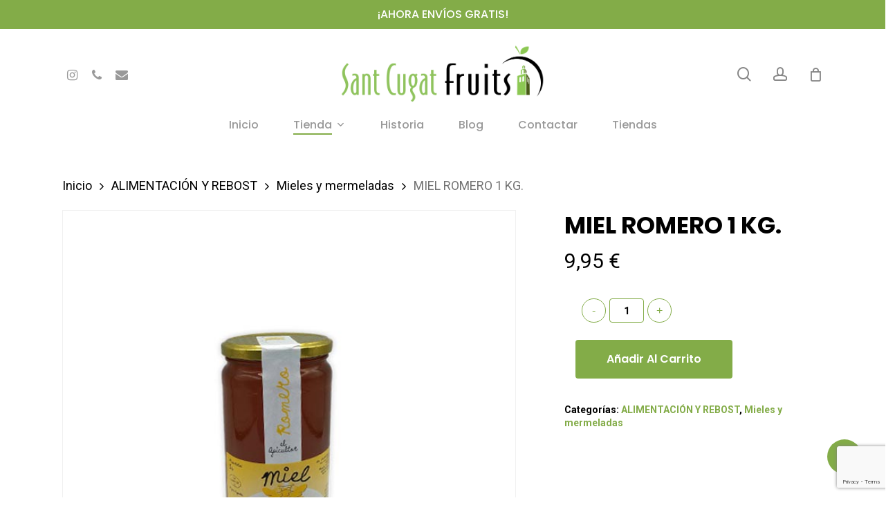

--- FILE ---
content_type: text/html; charset=UTF-8
request_url: https://santcugatfruits.com/producto/miel-romero-1-kg/
body_size: 26768
content:
<!doctype html>
<html lang="es" class="no-js">
<head>
	<meta charset="UTF-8">
	<meta name="viewport" content="width=device-width, initial-scale=1, maximum-scale=1, user-scalable=0" /><title>MIEL ROMERO 1 KG. &#8211; Sant Cugat Fruits</title>
<meta name='robots' content='max-image-preview:large' />
	<style>img:is([sizes="auto" i], [sizes^="auto," i]) { contain-intrinsic-size: 3000px 1500px }</style>
	<!-- Etiqueta de Google (gtag.js) modo de consentimiento dataLayer añadido por Site Kit -->
<script type="text/javascript" id="google_gtagjs-js-consent-mode-data-layer">
/* <![CDATA[ */
window.dataLayer = window.dataLayer || [];function gtag(){dataLayer.push(arguments);}
gtag('consent', 'default', {"ad_personalization":"denied","ad_storage":"denied","ad_user_data":"denied","analytics_storage":"denied","functionality_storage":"denied","security_storage":"denied","personalization_storage":"denied","region":["AT","BE","BG","CH","CY","CZ","DE","DK","EE","ES","FI","FR","GB","GR","HR","HU","IE","IS","IT","LI","LT","LU","LV","MT","NL","NO","PL","PT","RO","SE","SI","SK"],"wait_for_update":500});
window._googlesitekitConsentCategoryMap = {"statistics":["analytics_storage"],"marketing":["ad_storage","ad_user_data","ad_personalization"],"functional":["functionality_storage","security_storage"],"preferences":["personalization_storage"]};
window._googlesitekitConsents = {"ad_personalization":"denied","ad_storage":"denied","ad_user_data":"denied","analytics_storage":"denied","functionality_storage":"denied","security_storage":"denied","personalization_storage":"denied","region":["AT","BE","BG","CH","CY","CZ","DE","DK","EE","ES","FI","FR","GB","GR","HR","HU","IE","IS","IT","LI","LT","LU","LV","MT","NL","NO","PL","PT","RO","SE","SI","SK"],"wait_for_update":500};
/* ]]> */
</script>
<!-- Fin de la etiqueta Google (gtag.js) modo de consentimiento dataLayer añadido por Site Kit -->
<link rel='dns-prefetch' href='//cdn.jsdelivr.net' />
<link rel='dns-prefetch' href='//www.googletagmanager.com' />
<link rel='dns-prefetch' href='//fonts.googleapis.com' />
<link rel="alternate" type="application/rss+xml" title="Sant Cugat Fruits &raquo; Feed" href="https://santcugatfruits.com/feed/" />
<link rel="alternate" type="application/rss+xml" title="Sant Cugat Fruits &raquo; Feed de los comentarios" href="https://santcugatfruits.com/comments/feed/" />
<script type="text/javascript">
/* <![CDATA[ */
window._wpemojiSettings = {"baseUrl":"https:\/\/s.w.org\/images\/core\/emoji\/16.0.1\/72x72\/","ext":".png","svgUrl":"https:\/\/s.w.org\/images\/core\/emoji\/16.0.1\/svg\/","svgExt":".svg","source":{"concatemoji":"https:\/\/santcugatfruits.com\/wp-includes\/js\/wp-emoji-release.min.js?ver=6.8.3"}};
/*! This file is auto-generated */
!function(s,n){var o,i,e;function c(e){try{var t={supportTests:e,timestamp:(new Date).valueOf()};sessionStorage.setItem(o,JSON.stringify(t))}catch(e){}}function p(e,t,n){e.clearRect(0,0,e.canvas.width,e.canvas.height),e.fillText(t,0,0);var t=new Uint32Array(e.getImageData(0,0,e.canvas.width,e.canvas.height).data),a=(e.clearRect(0,0,e.canvas.width,e.canvas.height),e.fillText(n,0,0),new Uint32Array(e.getImageData(0,0,e.canvas.width,e.canvas.height).data));return t.every(function(e,t){return e===a[t]})}function u(e,t){e.clearRect(0,0,e.canvas.width,e.canvas.height),e.fillText(t,0,0);for(var n=e.getImageData(16,16,1,1),a=0;a<n.data.length;a++)if(0!==n.data[a])return!1;return!0}function f(e,t,n,a){switch(t){case"flag":return n(e,"\ud83c\udff3\ufe0f\u200d\u26a7\ufe0f","\ud83c\udff3\ufe0f\u200b\u26a7\ufe0f")?!1:!n(e,"\ud83c\udde8\ud83c\uddf6","\ud83c\udde8\u200b\ud83c\uddf6")&&!n(e,"\ud83c\udff4\udb40\udc67\udb40\udc62\udb40\udc65\udb40\udc6e\udb40\udc67\udb40\udc7f","\ud83c\udff4\u200b\udb40\udc67\u200b\udb40\udc62\u200b\udb40\udc65\u200b\udb40\udc6e\u200b\udb40\udc67\u200b\udb40\udc7f");case"emoji":return!a(e,"\ud83e\udedf")}return!1}function g(e,t,n,a){var r="undefined"!=typeof WorkerGlobalScope&&self instanceof WorkerGlobalScope?new OffscreenCanvas(300,150):s.createElement("canvas"),o=r.getContext("2d",{willReadFrequently:!0}),i=(o.textBaseline="top",o.font="600 32px Arial",{});return e.forEach(function(e){i[e]=t(o,e,n,a)}),i}function t(e){var t=s.createElement("script");t.src=e,t.defer=!0,s.head.appendChild(t)}"undefined"!=typeof Promise&&(o="wpEmojiSettingsSupports",i=["flag","emoji"],n.supports={everything:!0,everythingExceptFlag:!0},e=new Promise(function(e){s.addEventListener("DOMContentLoaded",e,{once:!0})}),new Promise(function(t){var n=function(){try{var e=JSON.parse(sessionStorage.getItem(o));if("object"==typeof e&&"number"==typeof e.timestamp&&(new Date).valueOf()<e.timestamp+604800&&"object"==typeof e.supportTests)return e.supportTests}catch(e){}return null}();if(!n){if("undefined"!=typeof Worker&&"undefined"!=typeof OffscreenCanvas&&"undefined"!=typeof URL&&URL.createObjectURL&&"undefined"!=typeof Blob)try{var e="postMessage("+g.toString()+"("+[JSON.stringify(i),f.toString(),p.toString(),u.toString()].join(",")+"));",a=new Blob([e],{type:"text/javascript"}),r=new Worker(URL.createObjectURL(a),{name:"wpTestEmojiSupports"});return void(r.onmessage=function(e){c(n=e.data),r.terminate(),t(n)})}catch(e){}c(n=g(i,f,p,u))}t(n)}).then(function(e){for(var t in e)n.supports[t]=e[t],n.supports.everything=n.supports.everything&&n.supports[t],"flag"!==t&&(n.supports.everythingExceptFlag=n.supports.everythingExceptFlag&&n.supports[t]);n.supports.everythingExceptFlag=n.supports.everythingExceptFlag&&!n.supports.flag,n.DOMReady=!1,n.readyCallback=function(){n.DOMReady=!0}}).then(function(){return e}).then(function(){var e;n.supports.everything||(n.readyCallback(),(e=n.source||{}).concatemoji?t(e.concatemoji):e.wpemoji&&e.twemoji&&(t(e.twemoji),t(e.wpemoji)))}))}((window,document),window._wpemojiSettings);
/* ]]> */
</script>
<style id='wp-emoji-styles-inline-css' type='text/css'>

	img.wp-smiley, img.emoji {
		display: inline !important;
		border: none !important;
		box-shadow: none !important;
		height: 1em !important;
		width: 1em !important;
		margin: 0 0.07em !important;
		vertical-align: -0.1em !important;
		background: none !important;
		padding: 0 !important;
	}
</style>
<link rel='stylesheet' id='wp-block-library-css' href='https://santcugatfruits.com/wp-includes/css/dist/block-library/style.min.css?ver=6.8.3' type='text/css' media='all' />
<style id='classic-theme-styles-inline-css' type='text/css'>
/*! This file is auto-generated */
.wp-block-button__link{color:#fff;background-color:#32373c;border-radius:9999px;box-shadow:none;text-decoration:none;padding:calc(.667em + 2px) calc(1.333em + 2px);font-size:1.125em}.wp-block-file__button{background:#32373c;color:#fff;text-decoration:none}
</style>
<style id='global-styles-inline-css' type='text/css'>
:root{--wp--preset--aspect-ratio--square: 1;--wp--preset--aspect-ratio--4-3: 4/3;--wp--preset--aspect-ratio--3-4: 3/4;--wp--preset--aspect-ratio--3-2: 3/2;--wp--preset--aspect-ratio--2-3: 2/3;--wp--preset--aspect-ratio--16-9: 16/9;--wp--preset--aspect-ratio--9-16: 9/16;--wp--preset--color--black: #000000;--wp--preset--color--cyan-bluish-gray: #abb8c3;--wp--preset--color--white: #ffffff;--wp--preset--color--pale-pink: #f78da7;--wp--preset--color--vivid-red: #cf2e2e;--wp--preset--color--luminous-vivid-orange: #ff6900;--wp--preset--color--luminous-vivid-amber: #fcb900;--wp--preset--color--light-green-cyan: #7bdcb5;--wp--preset--color--vivid-green-cyan: #00d084;--wp--preset--color--pale-cyan-blue: #8ed1fc;--wp--preset--color--vivid-cyan-blue: #0693e3;--wp--preset--color--vivid-purple: #9b51e0;--wp--preset--gradient--vivid-cyan-blue-to-vivid-purple: linear-gradient(135deg,rgba(6,147,227,1) 0%,rgb(155,81,224) 100%);--wp--preset--gradient--light-green-cyan-to-vivid-green-cyan: linear-gradient(135deg,rgb(122,220,180) 0%,rgb(0,208,130) 100%);--wp--preset--gradient--luminous-vivid-amber-to-luminous-vivid-orange: linear-gradient(135deg,rgba(252,185,0,1) 0%,rgba(255,105,0,1) 100%);--wp--preset--gradient--luminous-vivid-orange-to-vivid-red: linear-gradient(135deg,rgba(255,105,0,1) 0%,rgb(207,46,46) 100%);--wp--preset--gradient--very-light-gray-to-cyan-bluish-gray: linear-gradient(135deg,rgb(238,238,238) 0%,rgb(169,184,195) 100%);--wp--preset--gradient--cool-to-warm-spectrum: linear-gradient(135deg,rgb(74,234,220) 0%,rgb(151,120,209) 20%,rgb(207,42,186) 40%,rgb(238,44,130) 60%,rgb(251,105,98) 80%,rgb(254,248,76) 100%);--wp--preset--gradient--blush-light-purple: linear-gradient(135deg,rgb(255,206,236) 0%,rgb(152,150,240) 100%);--wp--preset--gradient--blush-bordeaux: linear-gradient(135deg,rgb(254,205,165) 0%,rgb(254,45,45) 50%,rgb(107,0,62) 100%);--wp--preset--gradient--luminous-dusk: linear-gradient(135deg,rgb(255,203,112) 0%,rgb(199,81,192) 50%,rgb(65,88,208) 100%);--wp--preset--gradient--pale-ocean: linear-gradient(135deg,rgb(255,245,203) 0%,rgb(182,227,212) 50%,rgb(51,167,181) 100%);--wp--preset--gradient--electric-grass: linear-gradient(135deg,rgb(202,248,128) 0%,rgb(113,206,126) 100%);--wp--preset--gradient--midnight: linear-gradient(135deg,rgb(2,3,129) 0%,rgb(40,116,252) 100%);--wp--preset--font-size--small: 13px;--wp--preset--font-size--medium: 20px;--wp--preset--font-size--large: 36px;--wp--preset--font-size--x-large: 42px;--wp--preset--spacing--20: 0.44rem;--wp--preset--spacing--30: 0.67rem;--wp--preset--spacing--40: 1rem;--wp--preset--spacing--50: 1.5rem;--wp--preset--spacing--60: 2.25rem;--wp--preset--spacing--70: 3.38rem;--wp--preset--spacing--80: 5.06rem;--wp--preset--shadow--natural: 6px 6px 9px rgba(0, 0, 0, 0.2);--wp--preset--shadow--deep: 12px 12px 50px rgba(0, 0, 0, 0.4);--wp--preset--shadow--sharp: 6px 6px 0px rgba(0, 0, 0, 0.2);--wp--preset--shadow--outlined: 6px 6px 0px -3px rgba(255, 255, 255, 1), 6px 6px rgba(0, 0, 0, 1);--wp--preset--shadow--crisp: 6px 6px 0px rgba(0, 0, 0, 1);}:where(.is-layout-flex){gap: 0.5em;}:where(.is-layout-grid){gap: 0.5em;}body .is-layout-flex{display: flex;}.is-layout-flex{flex-wrap: wrap;align-items: center;}.is-layout-flex > :is(*, div){margin: 0;}body .is-layout-grid{display: grid;}.is-layout-grid > :is(*, div){margin: 0;}:where(.wp-block-columns.is-layout-flex){gap: 2em;}:where(.wp-block-columns.is-layout-grid){gap: 2em;}:where(.wp-block-post-template.is-layout-flex){gap: 1.25em;}:where(.wp-block-post-template.is-layout-grid){gap: 1.25em;}.has-black-color{color: var(--wp--preset--color--black) !important;}.has-cyan-bluish-gray-color{color: var(--wp--preset--color--cyan-bluish-gray) !important;}.has-white-color{color: var(--wp--preset--color--white) !important;}.has-pale-pink-color{color: var(--wp--preset--color--pale-pink) !important;}.has-vivid-red-color{color: var(--wp--preset--color--vivid-red) !important;}.has-luminous-vivid-orange-color{color: var(--wp--preset--color--luminous-vivid-orange) !important;}.has-luminous-vivid-amber-color{color: var(--wp--preset--color--luminous-vivid-amber) !important;}.has-light-green-cyan-color{color: var(--wp--preset--color--light-green-cyan) !important;}.has-vivid-green-cyan-color{color: var(--wp--preset--color--vivid-green-cyan) !important;}.has-pale-cyan-blue-color{color: var(--wp--preset--color--pale-cyan-blue) !important;}.has-vivid-cyan-blue-color{color: var(--wp--preset--color--vivid-cyan-blue) !important;}.has-vivid-purple-color{color: var(--wp--preset--color--vivid-purple) !important;}.has-black-background-color{background-color: var(--wp--preset--color--black) !important;}.has-cyan-bluish-gray-background-color{background-color: var(--wp--preset--color--cyan-bluish-gray) !important;}.has-white-background-color{background-color: var(--wp--preset--color--white) !important;}.has-pale-pink-background-color{background-color: var(--wp--preset--color--pale-pink) !important;}.has-vivid-red-background-color{background-color: var(--wp--preset--color--vivid-red) !important;}.has-luminous-vivid-orange-background-color{background-color: var(--wp--preset--color--luminous-vivid-orange) !important;}.has-luminous-vivid-amber-background-color{background-color: var(--wp--preset--color--luminous-vivid-amber) !important;}.has-light-green-cyan-background-color{background-color: var(--wp--preset--color--light-green-cyan) !important;}.has-vivid-green-cyan-background-color{background-color: var(--wp--preset--color--vivid-green-cyan) !important;}.has-pale-cyan-blue-background-color{background-color: var(--wp--preset--color--pale-cyan-blue) !important;}.has-vivid-cyan-blue-background-color{background-color: var(--wp--preset--color--vivid-cyan-blue) !important;}.has-vivid-purple-background-color{background-color: var(--wp--preset--color--vivid-purple) !important;}.has-black-border-color{border-color: var(--wp--preset--color--black) !important;}.has-cyan-bluish-gray-border-color{border-color: var(--wp--preset--color--cyan-bluish-gray) !important;}.has-white-border-color{border-color: var(--wp--preset--color--white) !important;}.has-pale-pink-border-color{border-color: var(--wp--preset--color--pale-pink) !important;}.has-vivid-red-border-color{border-color: var(--wp--preset--color--vivid-red) !important;}.has-luminous-vivid-orange-border-color{border-color: var(--wp--preset--color--luminous-vivid-orange) !important;}.has-luminous-vivid-amber-border-color{border-color: var(--wp--preset--color--luminous-vivid-amber) !important;}.has-light-green-cyan-border-color{border-color: var(--wp--preset--color--light-green-cyan) !important;}.has-vivid-green-cyan-border-color{border-color: var(--wp--preset--color--vivid-green-cyan) !important;}.has-pale-cyan-blue-border-color{border-color: var(--wp--preset--color--pale-cyan-blue) !important;}.has-vivid-cyan-blue-border-color{border-color: var(--wp--preset--color--vivid-cyan-blue) !important;}.has-vivid-purple-border-color{border-color: var(--wp--preset--color--vivid-purple) !important;}.has-vivid-cyan-blue-to-vivid-purple-gradient-background{background: var(--wp--preset--gradient--vivid-cyan-blue-to-vivid-purple) !important;}.has-light-green-cyan-to-vivid-green-cyan-gradient-background{background: var(--wp--preset--gradient--light-green-cyan-to-vivid-green-cyan) !important;}.has-luminous-vivid-amber-to-luminous-vivid-orange-gradient-background{background: var(--wp--preset--gradient--luminous-vivid-amber-to-luminous-vivid-orange) !important;}.has-luminous-vivid-orange-to-vivid-red-gradient-background{background: var(--wp--preset--gradient--luminous-vivid-orange-to-vivid-red) !important;}.has-very-light-gray-to-cyan-bluish-gray-gradient-background{background: var(--wp--preset--gradient--very-light-gray-to-cyan-bluish-gray) !important;}.has-cool-to-warm-spectrum-gradient-background{background: var(--wp--preset--gradient--cool-to-warm-spectrum) !important;}.has-blush-light-purple-gradient-background{background: var(--wp--preset--gradient--blush-light-purple) !important;}.has-blush-bordeaux-gradient-background{background: var(--wp--preset--gradient--blush-bordeaux) !important;}.has-luminous-dusk-gradient-background{background: var(--wp--preset--gradient--luminous-dusk) !important;}.has-pale-ocean-gradient-background{background: var(--wp--preset--gradient--pale-ocean) !important;}.has-electric-grass-gradient-background{background: var(--wp--preset--gradient--electric-grass) !important;}.has-midnight-gradient-background{background: var(--wp--preset--gradient--midnight) !important;}.has-small-font-size{font-size: var(--wp--preset--font-size--small) !important;}.has-medium-font-size{font-size: var(--wp--preset--font-size--medium) !important;}.has-large-font-size{font-size: var(--wp--preset--font-size--large) !important;}.has-x-large-font-size{font-size: var(--wp--preset--font-size--x-large) !important;}
:where(.wp-block-post-template.is-layout-flex){gap: 1.25em;}:where(.wp-block-post-template.is-layout-grid){gap: 1.25em;}
:where(.wp-block-columns.is-layout-flex){gap: 2em;}:where(.wp-block-columns.is-layout-grid){gap: 2em;}
:root :where(.wp-block-pullquote){font-size: 1.5em;line-height: 1.6;}
</style>
<link rel='stylesheet' id='contact-form-7-css' href='https://santcugatfruits.com/wp-content/plugins/contact-form-7/includes/css/styles.css?ver=6.1.3' type='text/css' media='all' />
<link rel='stylesheet' id='lightcase.css-css' href='https://santcugatfruits.com/wp-content/plugins/paytpv-for-woocommerce/css/lightcase.css?ver=6.8.3' type='text/css' media='all' />
<link rel='stylesheet' id='paytpv.css-css' href='https://santcugatfruits.com/wp-content/plugins/paytpv-for-woocommerce/css/paytpv.css?ver=6.8.3' type='text/css' media='all' />
<link rel='stylesheet' id='salient-social-css' href='https://santcugatfruits.com/wp-content/plugins/salient-social/css/style.css?ver=1.2.3' type='text/css' media='all' />
<style id='salient-social-inline-css' type='text/css'>

  .sharing-default-minimal .nectar-love.loved,
  body .nectar-social[data-color-override="override"].fixed > a:before, 
  body .nectar-social[data-color-override="override"].fixed .nectar-social-inner a,
  .sharing-default-minimal .nectar-social[data-color-override="override"] .nectar-social-inner a:hover,
  .nectar-social.vertical[data-color-override="override"] .nectar-social-inner a:hover {
    background-color: #83ac48;
  }
  .nectar-social.hover .nectar-love.loved,
  .nectar-social.hover > .nectar-love-button a:hover,
  .nectar-social[data-color-override="override"].hover > div a:hover,
  #single-below-header .nectar-social[data-color-override="override"].hover > div a:hover,
  .nectar-social[data-color-override="override"].hover .share-btn:hover,
  .sharing-default-minimal .nectar-social[data-color-override="override"] .nectar-social-inner a {
    border-color: #83ac48;
  }
  #single-below-header .nectar-social.hover .nectar-love.loved i,
  #single-below-header .nectar-social.hover[data-color-override="override"] a:hover,
  #single-below-header .nectar-social.hover[data-color-override="override"] a:hover i,
  #single-below-header .nectar-social.hover .nectar-love-button a:hover i,
  .nectar-love:hover i,
  .hover .nectar-love:hover .total_loves,
  .nectar-love.loved i,
  .nectar-social.hover .nectar-love.loved .total_loves,
  .nectar-social.hover .share-btn:hover, 
  .nectar-social[data-color-override="override"].hover .nectar-social-inner a:hover,
  .nectar-social[data-color-override="override"].hover > div:hover span,
  .sharing-default-minimal .nectar-social[data-color-override="override"] .nectar-social-inner a:not(:hover) i,
  .sharing-default-minimal .nectar-social[data-color-override="override"] .nectar-social-inner a:not(:hover) {
    color: #83ac48;
  }
</style>
<link rel='stylesheet' id='photoswipe-css' href='https://santcugatfruits.com/wp-content/plugins/woocommerce/assets/css/photoswipe/photoswipe.min.css?ver=10.3.7' type='text/css' media='all' />
<link rel='stylesheet' id='photoswipe-default-skin-css' href='https://santcugatfruits.com/wp-content/plugins/woocommerce/assets/css/photoswipe/default-skin/default-skin.min.css?ver=10.3.7' type='text/css' media='all' />
<link rel='stylesheet' id='woocommerce-layout-css' href='https://santcugatfruits.com/wp-content/plugins/woocommerce/assets/css/woocommerce-layout.css?ver=10.3.7' type='text/css' media='all' />
<link rel='stylesheet' id='woocommerce-smallscreen-css' href='https://santcugatfruits.com/wp-content/plugins/woocommerce/assets/css/woocommerce-smallscreen.css?ver=10.3.7' type='text/css' media='only screen and (max-width: 768px)' />
<link rel='stylesheet' id='woocommerce-general-css' href='https://santcugatfruits.com/wp-content/plugins/woocommerce/assets/css/woocommerce.css?ver=10.3.7' type='text/css' media='all' />
<style id='woocommerce-inline-inline-css' type='text/css'>
.woocommerce form .form-row .required { visibility: visible; }
</style>
<link rel='stylesheet' id='aws-style-css' href='https://santcugatfruits.com/wp-content/plugins/advanced-woo-search/assets/css/common.min.css?ver=3.48' type='text/css' media='all' />
<link rel='stylesheet' id='brands-styles-css' href='https://santcugatfruits.com/wp-content/plugins/woocommerce/assets/css/brands.css?ver=10.3.7' type='text/css' media='all' />
<link rel='stylesheet' id='font-awesome-css' href='https://santcugatfruits.com/wp-content/plugins/elementor/assets/lib/font-awesome/css/font-awesome.min.css?ver=4.7.0' type='text/css' media='all' />
<link rel='stylesheet' id='parent-style-css' href='https://santcugatfruits.com/wp-content/themes/salient/style.css?ver=16.1.2' type='text/css' media='all' />
<link rel='stylesheet' id='salient-grid-system-css' href='https://santcugatfruits.com/wp-content/themes/salient/css/build/grid-system.css?ver=16.1.2' type='text/css' media='all' />
<link rel='stylesheet' id='main-styles-css' href='https://santcugatfruits.com/wp-content/themes/salient/css/build/style.css?ver=16.1.2' type='text/css' media='all' />
<link rel='stylesheet' id='nectar-header-layout-centered-bottom-bar-css' href='https://santcugatfruits.com/wp-content/themes/salient/css/build/header/header-layout-centered-bottom-bar.css?ver=16.1.2' type='text/css' media='all' />
<link rel='stylesheet' id='nectar-header-secondary-nav-css' href='https://santcugatfruits.com/wp-content/themes/salient/css/build/header/header-secondary-nav.css?ver=16.1.2' type='text/css' media='all' />
<link rel='stylesheet' id='nectar-element-recent-posts-css' href='https://santcugatfruits.com/wp-content/themes/salient/css/build/elements/element-recent-posts.css?ver=16.1.2' type='text/css' media='all' />
<link rel='stylesheet' id='nectar-cf7-css' href='https://santcugatfruits.com/wp-content/themes/salient/css/build/third-party/cf7.css?ver=16.1.2' type='text/css' media='all' />
<link rel='stylesheet' id='nectar_default_font_open_sans-css' href='https://fonts.googleapis.com/css?family=Open+Sans%3A300%2C400%2C600%2C700&#038;subset=latin%2Clatin-ext' type='text/css' media='all' />
<link rel='stylesheet' id='responsive-css' href='https://santcugatfruits.com/wp-content/themes/salient/css/build/responsive.css?ver=16.1.2' type='text/css' media='all' />
<link rel='stylesheet' id='nectar-product-style-minimal-css' href='https://santcugatfruits.com/wp-content/themes/salient/css/build/third-party/woocommerce/product-style-minimal.css?ver=16.1.2' type='text/css' media='all' />
<link rel='stylesheet' id='woocommerce-css' href='https://santcugatfruits.com/wp-content/themes/salient/css/build/woocommerce.css?ver=16.1.2' type='text/css' media='all' />
<link rel='stylesheet' id='nectar-woocommerce-single-css' href='https://santcugatfruits.com/wp-content/themes/salient/css/build/third-party/woocommerce/product-single.css?ver=16.1.2' type='text/css' media='all' />
<link rel='stylesheet' id='select2-css' href='https://cdn.jsdelivr.net/gh/wponion/vendor-support@1.5/vendors/select2/select2.min.css?ver=1.5.3.7' type='text/css' media='all' />
<link rel='stylesheet' id='skin-material-css' href='https://santcugatfruits.com/wp-content/themes/salient/css/build/skin-material.css?ver=16.1.2' type='text/css' media='all' />
<link rel='stylesheet' id='salient-wp-menu-dynamic-css' href='https://santcugatfruits.com/wp-content/uploads/salient/menu-dynamic.css?ver=49945' type='text/css' media='all' />
<link rel='stylesheet' id='nectar-widget-posts-css' href='https://santcugatfruits.com/wp-content/themes/salient/css/build/elements/widget-nectar-posts.css?ver=16.1.2' type='text/css' media='all' />
<link rel='stylesheet' id='dynamic-css-css' href='https://santcugatfruits.com/wp-content/themes/salient/css/salient-dynamic-styles.css?ver=87826' type='text/css' media='all' />
<style id='dynamic-css-inline-css' type='text/css'>
@media only screen and (min-width:1000px){body #ajax-content-wrap.no-scroll{min-height:calc(100vh - 216px);height:calc(100vh - 216px)!important;}}@media only screen and (min-width:1000px){#page-header-wrap.fullscreen-header,#page-header-wrap.fullscreen-header #page-header-bg,html:not(.nectar-box-roll-loaded) .nectar-box-roll > #page-header-bg.fullscreen-header,.nectar_fullscreen_zoom_recent_projects,#nectar_fullscreen_rows:not(.afterLoaded) > div{height:calc(100vh - 215px);}.wpb_row.vc_row-o-full-height.top-level,.wpb_row.vc_row-o-full-height.top-level > .col.span_12{min-height:calc(100vh - 215px);}html:not(.nectar-box-roll-loaded) .nectar-box-roll > #page-header-bg.fullscreen-header{top:216px;}.nectar-slider-wrap[data-fullscreen="true"]:not(.loaded),.nectar-slider-wrap[data-fullscreen="true"]:not(.loaded) .swiper-container{height:calc(100vh - 214px)!important;}.admin-bar .nectar-slider-wrap[data-fullscreen="true"]:not(.loaded),.admin-bar .nectar-slider-wrap[data-fullscreen="true"]:not(.loaded) .swiper-container{height:calc(100vh - 214px - 32px)!important;}}.admin-bar[class*="page-template-template-no-header"] .wpb_row.vc_row-o-full-height.top-level,.admin-bar[class*="page-template-template-no-header"] .wpb_row.vc_row-o-full-height.top-level > .col.span_12{min-height:calc(100vh - 32px);}body[class*="page-template-template-no-header"] .wpb_row.vc_row-o-full-height.top-level,body[class*="page-template-template-no-header"] .wpb_row.vc_row-o-full-height.top-level > .col.span_12{min-height:100vh;}@media only screen and (max-width:999px){.using-mobile-browser #nectar_fullscreen_rows:not(.afterLoaded):not([data-mobile-disable="on"]) > div{height:calc(100vh - 116px);}.using-mobile-browser .wpb_row.vc_row-o-full-height.top-level,.using-mobile-browser .wpb_row.vc_row-o-full-height.top-level > .col.span_12,[data-permanent-transparent="1"].using-mobile-browser .wpb_row.vc_row-o-full-height.top-level,[data-permanent-transparent="1"].using-mobile-browser .wpb_row.vc_row-o-full-height.top-level > .col.span_12{min-height:calc(100vh - 116px);}html:not(.nectar-box-roll-loaded) .nectar-box-roll > #page-header-bg.fullscreen-header,.nectar_fullscreen_zoom_recent_projects,.nectar-slider-wrap[data-fullscreen="true"]:not(.loaded),.nectar-slider-wrap[data-fullscreen="true"]:not(.loaded) .swiper-container,#nectar_fullscreen_rows:not(.afterLoaded):not([data-mobile-disable="on"]) > div{height:calc(100vh - 63px);}.wpb_row.vc_row-o-full-height.top-level,.wpb_row.vc_row-o-full-height.top-level > .col.span_12{min-height:calc(100vh - 63px);}body[data-transparent-header="false"] #ajax-content-wrap.no-scroll{min-height:calc(100vh - 63px);height:calc(100vh - 63px);}}.woocommerce.single-product #single-meta{position:relative!important;top:0!important;margin:0;left:8px;height:auto;}.woocommerce.single-product #single-meta:after{display:block;content:" ";clear:both;height:1px;}.woocommerce ul.products li.product.material,.woocommerce-page ul.products li.product.material{background-color:#ffffff;}.woocommerce ul.products li.product.minimal .product-wrap,.woocommerce ul.products li.product.minimal .background-color-expand,.woocommerce-page ul.products li.product.minimal .product-wrap,.woocommerce-page ul.products li.product.minimal .background-color-expand{background-color:#ffffff;}.screen-reader-text,.nectar-skip-to-content:not(:focus){border:0;clip:rect(1px,1px,1px,1px);clip-path:inset(50%);height:1px;margin:-1px;overflow:hidden;padding:0;position:absolute!important;width:1px;word-wrap:normal!important;}.row .col img:not([srcset]){width:auto;}.row .col img.img-with-animation.nectar-lazy:not([srcset]){width:100%;}
.product-subtitle {
    font-size: small;
}

.qib-button:not(#qib_id):not(#qib_id) {
    color: #83ac48 !important;
    background: white !important;
    font-size: 16px !important;
    border-radius: 20px !important;
    border-color: #83ac48 !important;
}

.qib-button:hover:not(#qib_id):not(#qib_id) {
    color: white !important;
    background: #83ac48 !important;
    font-size: 20px !important;
}

.qib-container .quantity input.qty:not(#qib_id):not(#qib_id) {
    border-color: #83ac48 !important;
}

.qib-container:not(#qib_id):not(#qib_id) {
    padding-left: 25px;
    padding-bottom: 25px;
    padding-right: 10px;
}

.enlace-footer {
  text-decoration: none;
  background-image: linear-gradient(transparent, transparent),
    linear-gradient(#83ac48, #83ac48);
  background-size: 100% 2px, 0 2px;
  background-position: 100% 100%, 0 100%;
  background-repeat: no-repeat;
  transition: background-size 0.5s ease;
  padding-bottom: 4px;
}

.enlace-footer:hover {
  background-size: 0 2px, 100% 2px;
}

button.single_add_to_cart_button {
    padding-top: 0px!important;
    padding-bottom: 0px!important;
    height: 56px !important;
    position: relative;
}

.material .widget li a, .material #sidebar .widget li a, .material #footer-outer .widget li a {
    padding-right: 35px!important;
}

.carroussel-min-height div.nectar-woo-flickity div.product-wrap {
min-height: 460px;
}




@media only screen and (max-width: 10000px) and (min-width: 690px) {
    .swiper-slide .container {
        max-width: 100%!important;
    }
}

.nectar-slider-wrap[data-button-styling="btn_with_preview"] .swiper-container .slider-prev i,
.nectar-slider-wrap[data-overall_style="directional"]  .swiper-container .slider-prev i {
	left: 10px;
}
.nectar-slider-wrap[data-button-styling="btn_with_preview"] .swiper-container .slider-next i,
.nectar-slider-wrap[data-overall_style="directional"]  .swiper-container .slider-next i {
	right: 10px;
}

div.swiper-slide.shipping-slider h2 {
    font-size: 280% !important;
}

/*ocultar productos navideños en menu desplegable*/
.productos-navideos {
    /*display: none;*/
}
/*ocultar productos navideños en menu lateral*/
.cat-item-754 {
    /*display: none;*/
}

/*background color secondary header*/
#header-secondary-outer {
    background-color: #83ac48;
}
#header-secondary-outer > div > nav > div {
    color: #ffffff;
}

/*Footer linea Desarrollado por Novaclouder*/
#copyright > div > div.col.span_5 > p > a {
    float: right;
}
#copyright > div > div.col.span_5{
    width: 100% !important;
}

/*buscador*/
div.row_col_wrap_12.col.span_12.dark.left > div > div > div > div.wpb_raw_code.wpb_content_element.wpb_raw_html.vc_custom_1698345814208 > div > div > form > div.aws-wrapper > input.aws-search-field,
#aws_widget-2 > div > form > div.aws-wrapper > input.aws-search-field {
    border-radius: 50px 0px 0px 50px !important;
    background: white!important;
}
div.row_col_wrap_12.col.span_12.dark.left > div > div > div > div.wpb_raw_code.wpb_content_element.wpb_raw_html.vc_custom_1698345814208 > div > div > form > div.aws-search-btn.aws-form-btn,
#aws_widget-2 > div > form > div.aws-search-btn.aws-form-btn {
    border-radius: 0px 50px 50px 0px !important;
}
</style>
<link rel='stylesheet' id='salient-child-style-css' href='https://santcugatfruits.com/wp-content/themes/salient-child/style.css?ver=16.1.2' type='text/css' media='all' />
<link rel='stylesheet' id='redux-google-fonts-salient_redux-css' href='https://fonts.googleapis.com/css?family=Poppins%3A500%2C600%2C700%2C400%2C400italic%7CRoboto%3A500%2C400%2C700%7CMontserrat%3A500&#038;subset=latin%2Clatin-ext&#038;ver=6.8.3' type='text/css' media='all' />
<script type="text/javascript" src="https://santcugatfruits.com/wp-includes/js/jquery/jquery.min.js?ver=3.7.1" id="jquery-core-js"></script>
<script type="text/javascript" src="https://santcugatfruits.com/wp-includes/js/jquery/jquery-migrate.min.js?ver=3.4.1" id="jquery-migrate-js"></script>
<script type="text/javascript" src="https://santcugatfruits.com/wp-content/plugins/paytpv-for-woocommerce/js/paytpv.js?ver=5.41" id="paytpv.js-js"></script>
<script type="text/javascript" src="https://santcugatfruits.com/wp-content/plugins/paytpv-for-woocommerce/js/lightcase.js?ver=5.41" id="lightcase.js-js"></script>
<script type="text/javascript" src="https://santcugatfruits.com/wp-content/plugins/woocommerce/assets/js/jquery-blockui/jquery.blockUI.min.js?ver=2.7.0-wc.10.3.7" id="wc-jquery-blockui-js" defer="defer" data-wp-strategy="defer"></script>
<script type="text/javascript" id="wc-add-to-cart-js-extra">
/* <![CDATA[ */
var wc_add_to_cart_params = {"ajax_url":"\/wp-admin\/admin-ajax.php","wc_ajax_url":"\/?wc-ajax=%%endpoint%%","i18n_view_cart":"Ver carrito","cart_url":"https:\/\/santcugatfruits.com\/carrito\/","is_cart":"","cart_redirect_after_add":"no"};
/* ]]> */
</script>
<script type="text/javascript" src="https://santcugatfruits.com/wp-content/plugins/woocommerce/assets/js/frontend/add-to-cart.min.js?ver=10.3.7" id="wc-add-to-cart-js" defer="defer" data-wp-strategy="defer"></script>
<script type="text/javascript" src="https://santcugatfruits.com/wp-content/plugins/woocommerce/assets/js/zoom/jquery.zoom.min.js?ver=1.7.21-wc.10.3.7" id="wc-zoom-js" defer="defer" data-wp-strategy="defer"></script>
<script type="text/javascript" src="https://santcugatfruits.com/wp-content/plugins/woocommerce/assets/js/photoswipe/photoswipe.min.js?ver=4.1.1-wc.10.3.7" id="wc-photoswipe-js" defer="defer" data-wp-strategy="defer"></script>
<script type="text/javascript" src="https://santcugatfruits.com/wp-content/plugins/woocommerce/assets/js/photoswipe/photoswipe-ui-default.min.js?ver=4.1.1-wc.10.3.7" id="wc-photoswipe-ui-default-js" defer="defer" data-wp-strategy="defer"></script>
<script type="text/javascript" id="wc-single-product-js-extra">
/* <![CDATA[ */
var wc_single_product_params = {"i18n_required_rating_text":"Por favor elige una puntuaci\u00f3n","i18n_rating_options":["1 de 5 estrellas","2 de 5 estrellas","3 de 5 estrellas","4 de 5 estrellas","5 de 5 estrellas"],"i18n_product_gallery_trigger_text":"Ver galer\u00eda de im\u00e1genes a pantalla completa","review_rating_required":"yes","flexslider":{"rtl":false,"animation":"slide","smoothHeight":true,"directionNav":false,"controlNav":"thumbnails","slideshow":false,"animationSpeed":500,"animationLoop":false,"allowOneSlide":false},"zoom_enabled":"1","zoom_options":[],"photoswipe_enabled":"1","photoswipe_options":{"shareEl":false,"closeOnScroll":false,"history":false,"hideAnimationDuration":0,"showAnimationDuration":0},"flexslider_enabled":""};
/* ]]> */
</script>
<script type="text/javascript" src="https://santcugatfruits.com/wp-content/plugins/woocommerce/assets/js/frontend/single-product.min.js?ver=10.3.7" id="wc-single-product-js" defer="defer" data-wp-strategy="defer"></script>
<script type="text/javascript" src="https://santcugatfruits.com/wp-content/plugins/woocommerce/assets/js/js-cookie/js.cookie.min.js?ver=2.1.4-wc.10.3.7" id="wc-js-cookie-js" defer="defer" data-wp-strategy="defer"></script>
<script type="text/javascript" id="woocommerce-js-extra">
/* <![CDATA[ */
var woocommerce_params = {"ajax_url":"\/wp-admin\/admin-ajax.php","wc_ajax_url":"\/?wc-ajax=%%endpoint%%","i18n_password_show":"Mostrar contrase\u00f1a","i18n_password_hide":"Ocultar contrase\u00f1a"};
/* ]]> */
</script>
<script type="text/javascript" src="https://santcugatfruits.com/wp-content/plugins/woocommerce/assets/js/frontend/woocommerce.min.js?ver=10.3.7" id="woocommerce-js" defer="defer" data-wp-strategy="defer"></script>

<!-- Fragmento de código de la etiqueta de Google (gtag.js) añadida por Site Kit -->
<!-- Fragmento de código de Google Analytics añadido por Site Kit -->
<script type="text/javascript" src="https://www.googletagmanager.com/gtag/js?id=GT-T53RNXK" id="google_gtagjs-js" async></script>
<script type="text/javascript" id="google_gtagjs-js-after">
/* <![CDATA[ */
window.dataLayer = window.dataLayer || [];function gtag(){dataLayer.push(arguments);}
gtag("set","linker",{"domains":["santcugatfruits.com"]});
gtag("js", new Date());
gtag("set", "developer_id.dZTNiMT", true);
gtag("config", "GT-T53RNXK");
/* ]]> */
</script>
<link rel="https://api.w.org/" href="https://santcugatfruits.com/wp-json/" /><link rel="alternate" title="JSON" type="application/json" href="https://santcugatfruits.com/wp-json/wp/v2/product/7050" /><link rel="EditURI" type="application/rsd+xml" title="RSD" href="https://santcugatfruits.com/xmlrpc.php?rsd" />
<meta name="generator" content="WordPress 6.8.3" />
<meta name="generator" content="WooCommerce 10.3.7" />
<link rel="canonical" href="https://santcugatfruits.com/producto/miel-romero-1-kg/" />
<link rel='shortlink' href='https://santcugatfruits.com/?p=7050' />
<link rel="alternate" title="oEmbed (JSON)" type="application/json+oembed" href="https://santcugatfruits.com/wp-json/oembed/1.0/embed?url=https%3A%2F%2Fsantcugatfruits.com%2Fproducto%2Fmiel-romero-1-kg%2F" />
<link rel="alternate" title="oEmbed (XML)" type="text/xml+oembed" href="https://santcugatfruits.com/wp-json/oembed/1.0/embed?url=https%3A%2F%2Fsantcugatfruits.com%2Fproducto%2Fmiel-romero-1-kg%2F&#038;format=xml" />
<meta name="generator" content="Site Kit by Google 1.166.0" /><script type="text/javascript"> var root = document.getElementsByTagName( "html" )[0]; root.setAttribute( "class", "js" ); </script><!-- Global site tag (gtag.js) - Google Analytics -->
<script async src="https://www.googletagmanager.com/gtag/js?id=G-QPJHF8BVPZ"></script>
<script>
  window.dataLayer = window.dataLayer || [];
  function gtag(){dataLayer.push(arguments);}
  gtag('js', new Date());

  gtag('config', 'G-QPJHF8BVPZ');
</script>


<!-- Global site tag (gtag.js) - Google Analytics -->
<script async src="https://www.googletagmanager.com/gtag/js?id=UA-189324094-1"></script>
<script>
  window.dataLayer = window.dataLayer || [];
  function gtag(){dataLayer.push(arguments);}
  gtag('js', new Date());

  gtag('config', 'UA-189324094-1');
</script>


<!-- Facebook Pixel Code -->
<script>
!function(f,b,e,v,n,t,s)
{if(f.fbq)return;n=f.fbq=function(){n.callMethod?
n.callMethod.apply(n,arguments):n.queue.push(arguments)};
if(!f._fbq)f._fbq=n;n.push=n;n.loaded=!0;n.version='2.0';
n.queue=[];t=b.createElement(e);t.async=!0;
t.src=v;s=b.getElementsByTagName(e)[0];
s.parentNode.insertBefore(t,s)}(window, document,'script',
'https://connect.facebook.net/en_US/fbevents.js');
fbq('init', '805478690364298');
fbq('track', 'PageView');
</script>
<noscript><img height="1" width="1" style="display:none"
src="https://www.facebook.com/tr?id=805478690364298&ev=PageView&noscript=1"
/></noscript>
<!-- End Facebook Pixel Code -->	<noscript><style>.woocommerce-product-gallery{ opacity: 1 !important; }</style></noscript>
	<meta name="generator" content="Elementor 3.33.2; features: additional_custom_breakpoints; settings: css_print_method-external, google_font-enabled, font_display-auto">
            <style>
                #search-outer #search #close {
                    top: -5px;
                }
                #search-box .aws-container {
                    margin-right: 70px;
                }
                #search-box .aws-container .aws-search-form .aws-search-btn_icon {
                    margin: 0 !important;
                    color: rgba(0,0,0,0.7) !important;
                }
                #search-box .aws-container .aws-search-field {
                    font-size: 26px;
                    font-weight: bold;
                    padding: 6px 15px 8px 0;
                    background: transparent;
                }
                #search-box .aws-container .aws-search-field:focus {
                    box-shadow: none;
                }
                #search-box .aws-container .aws-search-field,
                #search-box .aws-container .aws-search-form .aws-form-btn {
                    border: none;
                    border-bottom: 3px solid #3452ff !important;
                }
            </style>
        
            <script>

                window.addEventListener('load', function() {
                    var forms = document.querySelectorAll("#search-box form");

                    var awsFormHtml = "<div class=\"aws-container aws-js-seamless\" data-url=\"\/?wc-ajax=aws_action\" data-siteurl=\"https:\/\/santcugatfruits.com\" data-lang=\"\" data-show-loader=\"true\" data-show-more=\"true\" data-show-page=\"true\" data-ajax-search=\"true\" data-show-clear=\"true\" data-mobile-screen=\"false\" data-use-analytics=\"false\" data-min-chars=\"1\" data-buttons-order=\"2\" data-timeout=\"300\" data-is-mobile=\"false\" data-page-id=\"7050\" data-tax=\"\" ><form class=\"aws-search-form\" action=\"https:\/\/santcugatfruits.com\/\" method=\"get\" role=\"search\" ><div class=\"aws-wrapper\"><label class=\"aws-search-label\" for=\"6977e3ce769fe\">&nbsp;&nbsp;&nbsp;\u00a0Busca aqu\u00ed tus productos<\/label><input type=\"search\" name=\"s\" id=\"6977e3ce769fe\" value=\"\" class=\"aws-search-field\" placeholder=\"&nbsp;&nbsp;&nbsp;\u00a0Busca aqu\u00ed tus productos\" autocomplete=\"off\" \/><input type=\"hidden\" name=\"post_type\" value=\"product\"><input type=\"hidden\" name=\"type_aws\" value=\"true\"><div class=\"aws-search-clear\"><span>\u00d7<\/span><\/div><div class=\"aws-loader\"><\/div><\/div><div class=\"aws-search-btn aws-form-btn\"><span class=\"aws-search-btn_icon\"><svg focusable=\"false\" xmlns=\"http:\/\/www.w3.org\/2000\/svg\" viewBox=\"0 0 24 24\" width=\"24px\"><path d=\"M15.5 14h-.79l-.28-.27C15.41 12.59 16 11.11 16 9.5 16 5.91 13.09 3 9.5 3S3 5.91 3 9.5 5.91 16 9.5 16c1.61 0 3.09-.59 4.23-1.57l.27.28v.79l5 4.99L20.49 19l-4.99-5zm-6 0C7.01 14 5 11.99 5 9.5S7.01 5 9.5 5 14 7.01 14 9.5 11.99 14 9.5 14z\"><\/path><\/svg><\/span><\/div><\/form><\/div>";

                    if ( forms ) {

                        for ( var i = 0; i < forms.length; i++ ) {
                            if ( forms[i].parentNode.outerHTML.indexOf('aws-container') === -1 ) {
                                forms[i].outerHTML = awsFormHtml;
                            }
                        }

                        window.setTimeout(function(){
                            jQuery('.aws-js-seamless').each( function() {
                                try {
                                    jQuery(this).aws_search();
                                } catch (error) {
                                    window.setTimeout(function(){
                                        try {
                                            jQuery(this).aws_search();
                                        } catch (error) {}
                                    }, 2000);
                                }
                            });
                        }, 1000);

                    }
                }, false);
            </script>

        			<style>
				.e-con.e-parent:nth-of-type(n+4):not(.e-lazyloaded):not(.e-no-lazyload),
				.e-con.e-parent:nth-of-type(n+4):not(.e-lazyloaded):not(.e-no-lazyload) * {
					background-image: none !important;
				}
				@media screen and (max-height: 1024px) {
					.e-con.e-parent:nth-of-type(n+3):not(.e-lazyloaded):not(.e-no-lazyload),
					.e-con.e-parent:nth-of-type(n+3):not(.e-lazyloaded):not(.e-no-lazyload) * {
						background-image: none !important;
					}
				}
				@media screen and (max-height: 640px) {
					.e-con.e-parent:nth-of-type(n+2):not(.e-lazyloaded):not(.e-no-lazyload),
					.e-con.e-parent:nth-of-type(n+2):not(.e-lazyloaded):not(.e-no-lazyload) * {
						background-image: none !important;
					}
				}
			</style>
			<meta name="generator" content="Powered by WPBakery Page Builder - drag and drop page builder for WordPress."/>
<style>.qib-container input[type='number']:not(#qib_id):not(#qib_id){-moz-appearance:textfield;}.qib-container input[type='number']:not(#qib_id):not(#qib_id)::-webkit-outer-spin-button,.qib-container input[type='number']:not(#qib_id):not(#qib_id)::-webkit-inner-spin-button{-webkit-appearance:none;display:none;margin:0;}form.cart button[type='submit']:not(#qib_id):not(#qib_id),form.cart .qib-container + div:not(#qib_id):not(#qib_id){display:inline-block;margin:0;padding-top:0;padding-bottom:0;float:none;vertical-align:top;text-align:center;}form.cart button[type='submit']:not(#qib_id):not(#qib_id):not(_){line-height:1;}form.cart button[type='submit']:not(#qib_id):not(#qib_id):not(_):not(_){height:35px;text-align:center;}form.cart .qib-container + button[type='submit']:not(#qib_id):not(#qib_id),form.cart .qib-container + div:not(#qib_id):not(#qib_id):not(_){margin-left:1em;}form.cart button[type='submit']:focus:not(#qib_id):not(#qib_id){outline-width:2px;outline-offset:-2px;outline-style:solid;}.qib-container div.quantity:not(#qib_id):not(#qib_id) {float:none;line-height:1;display:inline-block;margin:0;padding:0;border:none;border-radius:0;width:auto;min-height:initial;min-width:initial;max-height:initial;max-width:initial;}.qib-button:not(#qib_id):not(#qib_id){line-height:1;display:inline-block;margin:0;padding:0;box-sizing:border-box;height:35px;width:35px;color:black;background:#e2e2e2;border-color:#cac9c9;min-height:initial;min-width:initial;max-height:initial;max-width:initial;vertical-align:middle;font-size:16px;letter-spacing:0;border-style:solid;border-width:1px;transition:none;border-radius:4px;}.qib-button:focus:not(#qib_id):not(#qib_id) {border:2px #b3b3aa solid;outline:none;}.qib-button:hover:not(#qib_id):not(#qib_id) {background:#d6d5d5;}.qib-container .quantity input.qty:not(#qib_id):not(#qib_id){line-height:1;background:none;text-align:center;vertical-align:middle;margin:0;padding:0;box-sizing:border-box;height:35px;width:50px;min-height:initial;min-width:initial;max-height:initial;max-width:initial;box-shadow:none;font-size:15px;border-style:solid;border-color:#cac9c9;border-width:1px;border-radius:4px;}.qib-container .quantity input.qty:focus:not(#qib_id):not(#qib_id) {border-color:#cac9c9;outline:none;border-width:2px;border-style:solid;}.woocommerce table.cart td.product-quantity:not(#qib_id):not(#qib_id){white-space:nowrap;}@media (min-width:768px){.woocommerce table.cart td.product-quantity:not(#qib_id):not(#qib_id){text-align:center;}}.woocommerce table.cart:not(#qib_id):not(#qib_id){table-layout:auto;}.qib-container > *:not(:last-child):not(#qib_id):not(#qib_id){margin-right:5px!important;}.qib-container:not(#qib_id):not(#qib_id) {display:inline-flex;}.woocommerce-grouped-product-list-item__quantity:not(#qib_id):not(#qib_id){margin:0;padding-left:0;padding-right:0;text-align:left;}.woocommerce-grouped-product-list-item__quantity .qib-container:not(#qib_id):not(#qib_id){display:flex;}.quantity .minus:not(#qib_id):not(#qib_id),.quantity .plus:not(#qib_id):not(#qib_id),.quantity > a:not(#qib_id):not(#qib_id){display:none;}.products.oceanwp-row .qib-container:not(#qib_id):not(#qib_id){margin-bottom:8px;}</style><link rel="icon" href="https://santcugatfruits.com/wp-content/uploads/2020/11/cropped-unnamed-32x32.jpg" sizes="32x32" />
<link rel="icon" href="https://santcugatfruits.com/wp-content/uploads/2020/11/cropped-unnamed-192x192.jpg" sizes="192x192" />
<link rel="apple-touch-icon" href="https://santcugatfruits.com/wp-content/uploads/2020/11/cropped-unnamed-180x180.jpg" />
<meta name="msapplication-TileImage" content="https://santcugatfruits.com/wp-content/uploads/2020/11/cropped-unnamed-270x270.jpg" />
<noscript><style> .wpb_animate_when_almost_visible { opacity: 1; }</style></noscript></head><body class="wp-singular product-template-default single single-product postid-7050 wp-theme-salient wp-child-theme-salient-child theme-salient woocommerce woocommerce-page woocommerce-no-js material wpb-js-composer js-comp-ver-6.13.1 vc_responsive elementor-default elementor-kit-8662" data-footer-reveal="false" data-footer-reveal-shadow="none" data-header-format="centered-menu-bottom-bar" data-body-border="off" data-boxed-style="" data-header-breakpoint="1000" data-dropdown-style="minimal" data-cae="easeOutQuart" data-cad="700" data-megamenu-width="full-width" data-aie="none" data-ls="fancybox" data-apte="standard" data-hhun="0" data-fancy-form-rcs="1" data-form-style="default" data-form-submit="regular" data-is="minimal" data-button-style="slightly_rounded_shadow" data-user-account-button="true" data-flex-cols="true" data-col-gap="default" data-header-inherit-rc="false" data-header-search="true" data-animated-anchors="true" data-ajax-transitions="false" data-full-width-header="false" data-slide-out-widget-area="true" data-slide-out-widget-area-style="slide-out-from-right" data-user-set-ocm="off" data-loading-animation="none" data-bg-header="false" data-responsive="1" data-ext-responsive="true" data-ext-padding="90" data-header-resize="0" data-header-color="light" data-transparent-header="false" data-cart="true" data-remove-m-parallax="" data-remove-m-video-bgs="" data-m-animate="0" data-force-header-trans-color="light" data-smooth-scrolling="0" data-permanent-transparent="false" >
	
	<script type="text/javascript">
	 (function(window, document) {

		 if(navigator.userAgent.match(/(Android|iPod|iPhone|iPad|BlackBerry|IEMobile|Opera Mini)/)) {
			 document.body.className += " using-mobile-browser mobile ";
		 }
		 if(navigator.userAgent.match(/Mac/) && navigator.maxTouchPoints && navigator.maxTouchPoints > 2) {
			document.body.className += " using-ios-device ";
		}

		 if( !("ontouchstart" in window) ) {

			 var body = document.querySelector("body");
			 var winW = window.innerWidth;
			 var bodyW = body.clientWidth;

			 if (winW > bodyW + 4) {
				 body.setAttribute("style", "--scroll-bar-w: " + (winW - bodyW - 4) + "px");
			 } else {
				 body.setAttribute("style", "--scroll-bar-w: 0px");
			 }
		 }

	 })(window, document);
   </script><a href="#ajax-content-wrap" class="nectar-skip-to-content">Skip to main content</a><div class="ocm-effect-wrap"><div class="ocm-effect-wrap-inner">	
	<div id="header-space" data-secondary-header-display="full" data-header-mobile-fixed='1'></div> 
	
		<div id="header-outer" data-has-menu="true" data-has-buttons="yes" data-header-button_style="default" data-using-pr-menu="false" data-mobile-fixed="1" data-ptnm="false" data-lhe="animated_underline" data-user-set-bg="#ffffff" data-format="centered-menu-bottom-bar" data-menu-bottom-bar-align="center" data-permanent-transparent="false" data-megamenu-rt="1" data-remove-fixed="0" data-header-resize="0" data-cart="true" data-transparency-option="0" data-box-shadow="small" data-shrink-num="6" data-using-secondary="1" data-using-logo="1" data-logo-height="85" data-m-logo-height="40" data-padding="23" data-full-width="false" data-condense="true" >
			
	<div id="header-secondary-outer" class="centered-menu-bottom-bar" data-mobile="display_full" data-remove-fixed="0" data-lhe="animated_underline" data-secondary-text="true" data-full-width="false" data-mobile-fixed="1" data-permanent-transparent="false" >
		<div class="container">
			<nav>
				<div class="nectar-center-text">¡AHORA ENVÍOS GRATIS!</div>				
			</nav>
		</div>
	</div>
	

<div id="search-outer" class="nectar">
	<div id="search">
		<div class="container">
			 <div id="search-box">
				 <div class="inner-wrap">
					 <div class="col span_12">
						  <form role="search" action="https://santcugatfruits.com/" method="GET">
														 <input type="text" name="s" id="s" value="" aria-label="Search" placeholder="Search" />
							 
						<span>Hit enter to search or ESC to close</span>
						<input type="hidden" name="post_type" value="product">						</form>
					</div><!--/span_12-->
				</div><!--/inner-wrap-->
			 </div><!--/search-box-->
			 <div id="close"><a href="#"><span class="screen-reader-text">Close Search</span>
				<span class="close-wrap"> <span class="close-line close-line1"></span> <span class="close-line close-line2"></span> </span>				 </a></div>
		 </div><!--/container-->
	</div><!--/search-->
</div><!--/search-outer-->

<header id="top">
	<div class="container">
		<div class="row">
			<div class="col span_3">
								<a id="logo" href="https://santcugatfruits.com" data-supplied-ml-starting-dark="false" data-supplied-ml-starting="false" data-supplied-ml="false" >
					<img fetchpriority="high" class="stnd skip-lazy dark-version" width="2800" height="810" alt="Sant Cugat Fruits" src="https://santcugatfruits.com/wp-content/uploads/2021/01/nuevo_logo.png"  />				</a>
									<nav class="left-side" data-using-pull-menu="false">
												<ul class="nectar-social"><li id="social-in-menu" class="button_social_group"><a target="_blank" rel="noopener" href="https://www.instagram.com/santcugatfruits/"><span class="screen-reader-text">instagram</span><i class="fa fa-instagram" aria-hidden="true"></i> </a><a  href="http://936751752"><span class="screen-reader-text">phone</span><i class="fa fa-phone" aria-hidden="true"></i> </a><a  href="mailto:info@santcugatfruits.com"><span class="screen-reader-text">email</span><i class="fa fa-envelope" aria-hidden="true"></i> </a> </li></ul>
				 	 					</nav>
					<nav class="right-side">
												<ul class="buttons" data-user-set-ocm="off"><li id="search-btn"><div><a href="#searchbox"><span class="icon-salient-search" aria-hidden="true"></span><span class="screen-reader-text">search</span></a></div> </li><li id="nectar-user-account"><div><a href="/?page_id=10"><span class="icon-salient-m-user" aria-hidden="true"></span><span class="screen-reader-text">account</span></a></div> </li><li class="nectar-woo-cart">
			<div class="cart-outer" data-user-set-ocm="off" data-cart-style="slide_in">
				<div class="cart-menu-wrap">
					<div class="cart-menu">
						<a class="cart-contents" href="https://santcugatfruits.com/carrito/"><div class="cart-icon-wrap"><i class="icon-salient-cart" aria-hidden="true"></i> <div class="cart-wrap"><span>0 </span></div> </div></a>
					</div>
				</div>

									<div class="cart-notification">
						<span class="item-name"></span> was successfully added to your cart.					</div>
				
				
			</div>

			</li></ul>
																			<div class="slide-out-widget-area-toggle mobile-icon slide-out-from-right" data-custom-color="false" data-icon-animation="simple-transform">
								<div> <a href="#sidewidgetarea" role="button" aria-label="Navigation Menu" aria-expanded="false" class="closed">
									<span class="screen-reader-text">Menu</span><span aria-hidden="true"> <i class="lines-button x2"> <i class="lines"></i> </i> </span> </a> </div>
							</div>
											</nav>
							</div><!--/span_3-->

			<div class="col span_9 col_last">
									<div class="nectar-mobile-only mobile-header"><div class="inner"></div></div>
									<a class="mobile-search" href="#searchbox"><span class="nectar-icon icon-salient-search" aria-hidden="true"></span><span class="screen-reader-text">search</span></a>
										<a class="mobile-user-account" href="/?page_id=10"><span class="normal icon-salient-m-user" aria-hidden="true"></span><span class="screen-reader-text">account</span></a>
					
						<a id="mobile-cart-link" data-cart-style="slide_in" href="https://santcugatfruits.com/carrito/"><i class="icon-salient-cart"></i><div class="cart-wrap"><span>0 </span></div></a>
															<div class="slide-out-widget-area-toggle mobile-icon slide-out-from-right" data-custom-color="false" data-icon-animation="simple-transform">
						<div> <a href="#sidewidgetarea" role="button" aria-label="Navigation Menu" aria-expanded="false" class="closed">
							<span class="screen-reader-text">Menu</span><span aria-hidden="true"> <i class="lines-button x2"> <i class="lines"></i> </i> </span>
						</a></div>
					</div>
				
									<nav>
													<ul class="sf-menu">
								<li id="menu-item-5820" class="menu-item menu-item-type-post_type menu-item-object-page menu-item-home nectar-regular-menu-item menu-item-5820"><a href="https://santcugatfruits.com/"><span class="menu-title-text">Inicio</span></a></li>
<li id="menu-item-5853" class="megamenu columns-6 menu-item menu-item-type-post_type menu-item-object-page menu-item-has-children current_page_parent nectar-regular-menu-item sf-with-ul menu-item-5853"><a href="https://santcugatfruits.com/tienda/"><span class="menu-title-text">Tienda</span><span class="sf-sub-indicator"><i class="fa fa-angle-down icon-in-menu" aria-hidden="true"></i></span></a>
<ul class="sub-menu">
	<li id="menu-item-7840" class="menu-item menu-item-type-taxonomy menu-item-object-product_cat menu-item-has-children nectar-regular-menu-item menu-item-7840"><a href="https://santcugatfruits.com/categoria-producto/fruta/"><span class="menu-title-text">FRUTA</span><span class="sf-sub-indicator"><i class="fa fa-angle-right icon-in-menu" aria-hidden="true"></i></span></a>
	<ul class="sub-menu">
		<li id="menu-item-7841" class="menu-item menu-item-type-taxonomy menu-item-object-product_cat nectar-regular-menu-item menu-item-7841"><a href="https://santcugatfruits.com/categoria-producto/fruta/berry/"><span class="menu-title-text">Berry</span></a></li>
		<li id="menu-item-7842" class="menu-item menu-item-type-taxonomy menu-item-object-product_cat nectar-regular-menu-item menu-item-7842"><a href="https://santcugatfruits.com/categoria-producto/fruta/ciruelas/"><span class="menu-title-text">Ciruelas</span></a></li>
		<li id="menu-item-8986" class="menu-item menu-item-type-taxonomy menu-item-object-product_cat nectar-regular-menu-item menu-item-8986"><a href="https://santcugatfruits.com/categoria-producto/fruta/frutas-de-hueso/"><span class="menu-title-text">Frutas de hueso</span></a></li>
		<li id="menu-item-7843" class="menu-item menu-item-type-taxonomy menu-item-object-product_cat nectar-regular-menu-item menu-item-7843"><a href="https://santcugatfruits.com/categoria-producto/fruta/kiwis/"><span class="menu-title-text">Kiwis</span></a></li>
		<li id="menu-item-7844" class="menu-item menu-item-type-taxonomy menu-item-object-product_cat nectar-regular-menu-item menu-item-7844"><a href="https://santcugatfruits.com/categoria-producto/fruta/manzanas-y-peras/"><span class="menu-title-text">Manzanas y peras</span></a></li>
		<li id="menu-item-7845" class="menu-item menu-item-type-taxonomy menu-item-object-product_cat nectar-regular-menu-item menu-item-7845"><a href="https://santcugatfruits.com/categoria-producto/fruta/melones-y-sandias/"><span class="menu-title-text">Melones y sandias</span></a></li>
		<li id="menu-item-7846" class="menu-item menu-item-type-taxonomy menu-item-object-product_cat nectar-regular-menu-item menu-item-7846"><a href="https://santcugatfruits.com/categoria-producto/fruta/naranja-mandarina-y-citricos/"><span class="menu-title-text">Naranja, mandarina y cítricos</span></a></li>
		<li id="menu-item-7847" class="menu-item menu-item-type-taxonomy menu-item-object-product_cat nectar-regular-menu-item menu-item-7847"><a href="https://santcugatfruits.com/categoria-producto/fruta/otono/"><span class="menu-title-text">Otoño</span></a></li>
		<li id="menu-item-7848" class="menu-item menu-item-type-taxonomy menu-item-object-product_cat nectar-regular-menu-item menu-item-7848"><a href="https://santcugatfruits.com/categoria-producto/fruta/pinas/"><span class="menu-title-text">Piñas</span></a></li>
		<li id="menu-item-7849" class="menu-item menu-item-type-taxonomy menu-item-object-product_cat nectar-regular-menu-item menu-item-7849"><a href="https://santcugatfruits.com/categoria-producto/fruta/platanos-y-bananas/"><span class="menu-title-text">Plátanos y bananas</span></a></li>
		<li id="menu-item-7886" class="menu-item menu-item-type-taxonomy menu-item-object-product_cat nectar-regular-menu-item menu-item-7886"><a href="https://santcugatfruits.com/categoria-producto/fruta/tropical-y-exoticas/"><span class="menu-title-text">Tropical y exóticas</span></a></li>
		<li id="menu-item-7887" class="menu-item menu-item-type-taxonomy menu-item-object-product_cat nectar-regular-menu-item menu-item-7887"><a href="https://santcugatfruits.com/categoria-producto/fruta/uvas/"><span class="menu-title-text">Uvas</span></a></li>
	</ul>
</li>
	<li id="menu-item-7879" class="menu-item menu-item-type-taxonomy menu-item-object-product_cat menu-item-has-children nectar-regular-menu-item menu-item-7879"><a href="https://santcugatfruits.com/categoria-producto/verduras/"><span class="menu-title-text">VERDURAS</span><span class="sf-sub-indicator"><i class="fa fa-angle-right icon-in-menu" aria-hidden="true"></i></span></a>
	<ul class="sub-menu">
		<li id="menu-item-7869" class="menu-item menu-item-type-taxonomy menu-item-object-product_cat nectar-regular-menu-item menu-item-7869"><a href="https://santcugatfruits.com/categoria-producto/verduras/4a-gama/"><span class="menu-title-text">4ª Gama</span></a></li>
		<li id="menu-item-7870" class="menu-item menu-item-type-taxonomy menu-item-object-product_cat nectar-regular-menu-item menu-item-7870"><a href="https://santcugatfruits.com/categoria-producto/verduras/ajos-y-cebollas/"><span class="menu-title-text">Ajos y cebollas</span></a></li>
		<li id="menu-item-7872" class="menu-item menu-item-type-taxonomy menu-item-object-product_cat nectar-regular-menu-item menu-item-7872"><a href="https://santcugatfruits.com/categoria-producto/verduras/col-coliflor-brocoli-bimi/"><span class="menu-title-text">Col, coliflor, brocoli, bimi&#8230;</span></a></li>
		<li id="menu-item-7873" class="menu-item menu-item-type-taxonomy menu-item-object-product_cat nectar-regular-menu-item menu-item-7873"><a href="https://santcugatfruits.com/categoria-producto/verduras/hierbas-aromaticas/"><span class="menu-title-text">Hierbas aromáticas</span></a></li>
		<li id="menu-item-7874" class="menu-item menu-item-type-taxonomy menu-item-object-product_cat nectar-regular-menu-item menu-item-7874"><a href="https://santcugatfruits.com/categoria-producto/verduras/hortalizas/"><span class="menu-title-text">Hortalizas</span></a></li>
		<li id="menu-item-7875" class="menu-item menu-item-type-taxonomy menu-item-object-product_cat nectar-regular-menu-item menu-item-7875"><a href="https://santcugatfruits.com/categoria-producto/verduras/lechugas/"><span class="menu-title-text">Lechugas</span></a></li>
		<li id="menu-item-7876" class="menu-item menu-item-type-taxonomy menu-item-object-product_cat nectar-regular-menu-item menu-item-7876"><a href="https://santcugatfruits.com/categoria-producto/verduras/patatas/"><span class="menu-title-text">Patatas</span></a></li>
		<li id="menu-item-7877" class="menu-item menu-item-type-taxonomy menu-item-object-product_cat nectar-regular-menu-item menu-item-7877"><a href="https://santcugatfruits.com/categoria-producto/verduras/preparado-verduras/"><span class="menu-title-text">Preparado verduras</span></a></li>
		<li id="menu-item-7880" class="menu-item menu-item-type-taxonomy menu-item-object-product_cat nectar-regular-menu-item menu-item-7880"><a href="https://santcugatfruits.com/categoria-producto/verduras/tomates/"><span class="menu-title-text">Tomates</span></a></li>
		<li id="menu-item-7871" class="menu-item menu-item-type-taxonomy menu-item-object-product_cat nectar-regular-menu-item menu-item-7871"><a href="https://santcugatfruits.com/categoria-producto/verduras/vainas/"><span class="menu-title-text">Vainas</span></a></li>
		<li id="menu-item-7881" class="menu-item menu-item-type-taxonomy menu-item-object-product_cat nectar-regular-menu-item menu-item-7881"><a href="https://santcugatfruits.com/categoria-producto/verduras/vegetales-hoja/"><span class="menu-title-text">Vegetales hoja</span></a></li>
	</ul>
</li>
	<li id="menu-item-7606" class="menu-item menu-item-type-custom menu-item-object-custom menu-item-has-children nectar-regular-menu-item menu-item-7606"><a href="#"><span class="menu-title-text">&#8211;</span><span class="sf-sub-indicator"><i class="fa fa-angle-right icon-in-menu" aria-hidden="true"></i></span></a>
	<ul class="sub-menu">
		<li id="menu-item-7866" class="menu-item menu-item-type-taxonomy menu-item-object-product_cat menu-item-has-children nectar-regular-menu-item menu-item-7866"><a href="https://santcugatfruits.com/categoria-producto/setas/"><span class="menu-title-text">SETAS</span><span class="sf-sub-indicator"><i class="fa fa-angle-right icon-in-menu" aria-hidden="true"></i></span></a>
		<ul class="sub-menu">
			<li id="menu-item-7867" class="menu-item menu-item-type-taxonomy menu-item-object-product_cat nectar-regular-menu-item menu-item-7867"><a href="https://santcugatfruits.com/categoria-producto/setas/deshidratados/"><span class="menu-title-text">Deshidratados</span></a></li>
			<li id="menu-item-7868" class="menu-item menu-item-type-taxonomy menu-item-object-product_cat nectar-regular-menu-item menu-item-7868"><a href="https://santcugatfruits.com/categoria-producto/setas/frescos/"><span class="menu-title-text">Frescos</span></a></li>
		</ul>
</li>
		<li id="menu-item-7850" class="menu-item menu-item-type-taxonomy menu-item-object-product_cat menu-item-has-children nectar-regular-menu-item menu-item-7850"><a href="https://santcugatfruits.com/categoria-producto/lacteos-y-huevos/"><span class="menu-title-text">LÁCTEOS Y HUEVOS</span><span class="sf-sub-indicator"><i class="fa fa-angle-right icon-in-menu" aria-hidden="true"></i></span></a>
		<ul class="sub-menu">
			<li id="menu-item-7851" class="menu-item menu-item-type-taxonomy menu-item-object-product_cat nectar-regular-menu-item menu-item-7851"><a href="https://santcugatfruits.com/categoria-producto/lacteos-y-huevos/bebidas-vegetales/"><span class="menu-title-text">Bebidas vegetales</span></a></li>
			<li id="menu-item-7852" class="menu-item menu-item-type-taxonomy menu-item-object-product_cat nectar-regular-menu-item menu-item-7852"><a href="https://santcugatfruits.com/categoria-producto/lacteos-y-huevos/huevos/"><span class="menu-title-text">Huevos</span></a></li>
			<li id="menu-item-7853" class="menu-item menu-item-type-taxonomy menu-item-object-product_cat nectar-regular-menu-item menu-item-7853"><a href="https://santcugatfruits.com/categoria-producto/lacteos-y-huevos/leches/"><span class="menu-title-text">Leches</span></a></li>
			<li id="menu-item-7854" class="menu-item menu-item-type-taxonomy menu-item-object-product_cat nectar-regular-menu-item menu-item-7854"><a href="https://santcugatfruits.com/categoria-producto/lacteos-y-huevos/natas/"><span class="menu-title-text">Natas</span></a></li>
			<li id="menu-item-7855" class="menu-item menu-item-type-taxonomy menu-item-object-product_cat nectar-regular-menu-item menu-item-7855"><a href="https://santcugatfruits.com/categoria-producto/lacteos-y-huevos/quesos/"><span class="menu-title-text">Quesos</span></a></li>
			<li id="menu-item-7889" class="menu-item menu-item-type-taxonomy menu-item-object-product_cat nectar-regular-menu-item menu-item-7889"><a href="https://santcugatfruits.com/categoria-producto/lacteos-y-huevos/yogures-y-postres/"><span class="menu-title-text">Yogures y postres</span></a></li>
		</ul>
</li>
	</ul>
</li>
	<li id="menu-item-7541" class="menu-item menu-item-type-taxonomy menu-item-object-product_cat current-product-ancestor current-menu-parent current-product-parent menu-item-has-children nectar-regular-menu-item menu-item-7541"><a href="https://santcugatfruits.com/categoria-producto/alimentacion-y-rebost/"><span class="menu-title-text">ALIMENTACIÓN Y REBOST</span><span class="sf-sub-indicator"><i class="fa fa-angle-right icon-in-menu" aria-hidden="true"></i></span></a>
	<ul class="sub-menu">
		<li id="menu-item-7830" class="menu-item menu-item-type-taxonomy menu-item-object-product_cat nectar-regular-menu-item menu-item-7830"><a href="https://santcugatfruits.com/categoria-producto/alimentacion-y-rebost/aceites-vinagres-y-salsas/"><span class="menu-title-text">Aceites, vinagres y salsas</span></a></li>
		<li id="menu-item-7831" class="menu-item menu-item-type-taxonomy menu-item-object-product_cat nectar-regular-menu-item menu-item-7831"><a href="https://santcugatfruits.com/categoria-producto/alimentacion-y-rebost/azucares-sales-harinas-y-arroces/"><span class="menu-title-text">Azucares, sales, harinas y arroces</span></a></li>
		<li id="menu-item-7832" class="menu-item menu-item-type-taxonomy menu-item-object-product_cat nectar-regular-menu-item menu-item-7832"><a href="https://santcugatfruits.com/categoria-producto/alimentacion-y-rebost/conservas/"><span class="menu-title-text">Conservas</span></a></li>
		<li id="menu-item-7833" class="menu-item menu-item-type-taxonomy menu-item-object-product_cat nectar-regular-menu-item menu-item-7833"><a href="https://santcugatfruits.com/categoria-producto/alimentacion-y-rebost/conservas-pescado/"><span class="menu-title-text">Conservas pescado</span></a></li>
		<li id="menu-item-7834" class="menu-item menu-item-type-taxonomy menu-item-object-product_cat nectar-regular-menu-item menu-item-7834"><a href="https://santcugatfruits.com/categoria-producto/alimentacion-y-rebost/embutidos/"><span class="menu-title-text">Embutidos</span></a></li>
		<li id="menu-item-7835" class="menu-item menu-item-type-taxonomy menu-item-object-product_cat nectar-regular-menu-item menu-item-7835"><a href="https://santcugatfruits.com/categoria-producto/alimentacion-y-rebost/especias-y-condimentos/"><span class="menu-title-text">Especias y condimentos</span></a></li>
		<li id="menu-item-7836" class="menu-item menu-item-type-taxonomy menu-item-object-product_cat nectar-regular-menu-item menu-item-7836"><a href="https://santcugatfruits.com/categoria-producto/alimentacion-y-rebost/frutos-secos/"><span class="menu-title-text">Frutos secos</span></a></li>
		<li id="menu-item-7549" class="menu-item menu-item-type-taxonomy menu-item-object-product_cat current-product-ancestor current-menu-parent current-product-parent nectar-regular-menu-item menu-item-7549"><a href="https://santcugatfruits.com/categoria-producto/alimentacion-y-rebost/mieles-y-mermeladas/"><span class="menu-title-text">Mieles y mermeladas</span></a></li>
		<li id="menu-item-10396" class="menu-item menu-item-type-taxonomy menu-item-object-product_cat nectar-regular-menu-item menu-item-10396"><a href="https://santcugatfruits.com/categoria-producto/alimentacion-y-rebost/panellets/"><span class="menu-title-text">Panellets</span></a></li>
		<li id="menu-item-7884" class="menu-item menu-item-type-taxonomy menu-item-object-product_cat nectar-regular-menu-item menu-item-7884"><a href="https://santcugatfruits.com/categoria-producto/alimentacion-y-rebost/snacks-dulces-y-chocolates/"><span class="menu-title-text">Snacks, dulces y chocolates</span></a></li>
	</ul>
</li>
	<li id="menu-item-7856" class="menu-item menu-item-type-taxonomy menu-item-object-product_cat menu-item-has-children nectar-regular-menu-item menu-item-7856"><a href="https://santcugatfruits.com/categoria-producto/platos-preparados/"><span class="menu-title-text">PLATOS PREPARADOS</span><span class="sf-sub-indicator"><i class="fa fa-angle-right icon-in-menu" aria-hidden="true"></i></span></a>
	<ul class="sub-menu">
		<li id="menu-item-7857" class="menu-item menu-item-type-taxonomy menu-item-object-product_cat nectar-regular-menu-item menu-item-7857"><a href="https://santcugatfruits.com/categoria-producto/platos-preparados/asados/"><span class="menu-title-text">Asados</span></a></li>
		<li id="menu-item-7858" class="menu-item menu-item-type-taxonomy menu-item-object-product_cat nectar-regular-menu-item menu-item-7858"><a href="https://santcugatfruits.com/categoria-producto/platos-preparados/cocidos/"><span class="menu-title-text">Cocidos</span></a></li>
		<li id="menu-item-7859" class="menu-item menu-item-type-taxonomy menu-item-object-product_cat nectar-regular-menu-item menu-item-7859"><a href="https://santcugatfruits.com/categoria-producto/platos-preparados/cremas-y-caldos/"><span class="menu-title-text">Cremas y caldos</span></a></li>
		<li id="menu-item-7860" class="menu-item menu-item-type-taxonomy menu-item-object-product_cat nectar-regular-menu-item menu-item-7860"><a href="https://santcugatfruits.com/categoria-producto/platos-preparados/croquetas/"><span class="menu-title-text">Croquetas</span></a></li>
		<li id="menu-item-7861" class="menu-item menu-item-type-taxonomy menu-item-object-product_cat nectar-regular-menu-item menu-item-7861"><a href="https://santcugatfruits.com/categoria-producto/platos-preparados/gratinados/"><span class="menu-title-text">Gratinados</span></a></li>
		<li id="menu-item-7862" class="menu-item menu-item-type-taxonomy menu-item-object-product_cat nectar-regular-menu-item menu-item-7862"><a href="https://santcugatfruits.com/categoria-producto/platos-preparados/hamburguesas-y-libritos/"><span class="menu-title-text">Hamburguesas y libritos</span></a></li>
		<li id="menu-item-7863" class="menu-item menu-item-type-taxonomy menu-item-object-product_cat nectar-regular-menu-item menu-item-7863"><a href="https://santcugatfruits.com/categoria-producto/platos-preparados/pizzas/"><span class="menu-title-text">Pizzas</span></a></li>
		<li id="menu-item-7885" class="menu-item menu-item-type-taxonomy menu-item-object-product_cat nectar-regular-menu-item menu-item-7885"><a href="https://santcugatfruits.com/categoria-producto/platos-preparados/tortillas/"><span class="menu-title-text">Tortillas</span></a></li>
	</ul>
</li>
	<li id="menu-item-7607" class="menu-item menu-item-type-custom menu-item-object-custom menu-item-has-children nectar-regular-menu-item menu-item-7607"><a href="#"><span class="menu-title-text">&#8211;</span><span class="sf-sub-indicator"><i class="fa fa-angle-right icon-in-menu" aria-hidden="true"></i></span></a>
	<ul class="sub-menu">
		<li id="menu-item-7838" class="menu-item menu-item-type-taxonomy menu-item-object-product_cat menu-item-has-children nectar-regular-menu-item menu-item-7838"><a href="https://santcugatfruits.com/categoria-producto/bebidas/"><span class="menu-title-text">BEBIDAS</span><span class="sf-sub-indicator"><i class="fa fa-angle-right icon-in-menu" aria-hidden="true"></i></span></a>
		<ul class="sub-menu">
			<li id="menu-item-7839" class="menu-item menu-item-type-taxonomy menu-item-object-product_cat nectar-regular-menu-item menu-item-7839"><a href="https://santcugatfruits.com/categoria-producto/bebidas/agua/"><span class="menu-title-text">Agua</span></a></li>
			<li id="menu-item-7890" class="menu-item menu-item-type-taxonomy menu-item-object-product_cat nectar-regular-menu-item menu-item-7890"><a href="https://santcugatfruits.com/categoria-producto/bebidas/zumos-naturales/"><span class="menu-title-text">Zumos naturales</span></a></li>
			<li id="menu-item-7891" class="menu-item menu-item-type-taxonomy menu-item-object-product_cat nectar-regular-menu-item menu-item-7891"><a href="https://santcugatfruits.com/categoria-producto/bebidas/zumos-y-nectares/"><span class="menu-title-text">Zumos y nectares</span></a></li>
		</ul>
</li>
		<li id="menu-item-7882" class="menu-item menu-item-type-taxonomy menu-item-object-product_cat menu-item-has-children nectar-regular-menu-item menu-item-7882"><a href="https://santcugatfruits.com/categoria-producto/vinos-y-cavas/"><span class="menu-title-text">VINOS Y CAVAS</span><span class="sf-sub-indicator"><i class="fa fa-angle-right icon-in-menu" aria-hidden="true"></i></span></a>
		<ul class="sub-menu">
			<li id="menu-item-7878" class="menu-item menu-item-type-taxonomy menu-item-object-product_cat nectar-regular-menu-item menu-item-7878"><a href="https://santcugatfruits.com/categoria-producto/vinos-y-cavas/cavas/"><span class="menu-title-text">Cavas</span></a></li>
			<li id="menu-item-7883" class="menu-item menu-item-type-taxonomy menu-item-object-product_cat nectar-regular-menu-item menu-item-7883"><a href="https://santcugatfruits.com/categoria-producto/vinos-y-cavas/vinos/"><span class="menu-title-text">Vinos</span></a></li>
		</ul>
</li>
		<li id="menu-item-7864" class="productos-navideos menu-item menu-item-type-taxonomy menu-item-object-product_cat menu-item-has-children nectar-regular-menu-item menu-item-7864"><a href="https://santcugatfruits.com/categoria-producto/productos-navidenos/"><span class="menu-title-text">PRODUCTOS NAVIDEÑOS</span><span class="sf-sub-indicator"><i class="fa fa-angle-right icon-in-menu" aria-hidden="true"></i></span></a>
		<ul class="sub-menu">
			<li id="menu-item-7865" class="menu-item menu-item-type-taxonomy menu-item-object-product_cat nectar-regular-menu-item menu-item-7865"><a href="https://santcugatfruits.com/categoria-producto/productos-navidenos/mantecados/"><span class="menu-title-text">Mantecados</span></a></li>
			<li id="menu-item-7888" class="menu-item menu-item-type-taxonomy menu-item-object-product_cat nectar-regular-menu-item menu-item-7888"><a href="https://santcugatfruits.com/categoria-producto/productos-navidenos/turrones/"><span class="menu-title-text">Turrones</span></a></li>
		</ul>
</li>
	</ul>
</li>
</ul>
</li>
<li id="menu-item-7907" class="menu-item menu-item-type-post_type menu-item-object-page nectar-regular-menu-item menu-item-7907"><a href="https://santcugatfruits.com/historia/"><span class="menu-title-text">Historia</span></a></li>
<li id="menu-item-7687" class="menu-item menu-item-type-post_type menu-item-object-page nectar-regular-menu-item menu-item-7687"><a href="https://santcugatfruits.com/blog/"><span class="menu-title-text">Blog</span></a></li>
<li id="menu-item-8955" class="menu-item menu-item-type-post_type menu-item-object-page nectar-regular-menu-item menu-item-8955"><a href="https://santcugatfruits.com/contactar/"><span class="menu-title-text">Contactar</span></a></li>
<li id="menu-item-7615" class="menu-item menu-item-type-post_type menu-item-object-page nectar-regular-menu-item menu-item-7615"><a href="https://santcugatfruits.com/tiendas/"><span class="menu-title-text">Tiendas</span></a></li>
							</ul>
						
					</nav>

					
				</div><!--/span_9-->

				
			</div><!--/row-->
					</div><!--/container-->
	</header>		
	</div>
	<div class="nectar-slide-in-cart style_slide_in"><div class="widget woocommerce widget_shopping_cart"><div class="widget_shopping_cart_content"></div></div></div>	<div id="ajax-content-wrap">

	<div class="container-wrap" data-midnight="dark"><div class="container main-content"><div class="row"><nav class="woocommerce-breadcrumb" itemprop="breadcrumb"><span><a href="https://santcugatfruits.com">Inicio</a></span> <i class="fa fa-angle-right"></i> <span><a href="https://santcugatfruits.com/categoria-producto/alimentacion-y-rebost/">ALIMENTACIÓN Y REBOST</a></span> <i class="fa fa-angle-right"></i> <span><a href="https://santcugatfruits.com/categoria-producto/alimentacion-y-rebost/mieles-y-mermeladas/">Mieles y mermeladas</a></span> <i class="fa fa-angle-right"></i> <span>MIEL ROMERO 1 KG.</span></nav>
					
			<div class="woocommerce-notices-wrapper"></div>
	<div itemscope data-project-style="minimal" data-sold-individually="false" data-gallery-variant="default" data-n-lazy="off" data-hide-product-sku="1" data-gallery-style="left_thumb_sticky" data-tab-pos="fullwidth" id="product-7050" class="product type-product post-7050 status-publish first instock product_cat-alimentacion-y-rebost product_cat-mieles-y-mermeladas has-post-thumbnail shipping-taxable purchasable product-type-simple">

	<div class="nectar-prod-wrap"><div class='span_5 col single-product-main-image'>    <div class="woocommerce-product-gallery woocommerce-product-gallery--with-images images" data-has-gallery-imgs="false">

    	<div class="flickity product-slider">

				<div class="slider generate-markup">

					
	        <div class="slide">
	        	<div data-thumb="https://santcugatfruits.com/wp-content/uploads/2020/11/MIEL-ROMERO-1-KG.-140x140.jpg" class="woocommerce-product-gallery__image easyzoom">
	          	<a href="https://santcugatfruits.com/wp-content/uploads/2020/11/MIEL-ROMERO-1-KG..jpg" class="no-ajaxy"><img width="600" height="600" src="https://santcugatfruits.com/wp-content/uploads/2020/11/MIEL-ROMERO-1-KG..jpg" class="attachment-shop_single size-shop_single wp-post-image" alt="" title="MIEL ROMERO 1 KG." data-caption="" data-src="https://santcugatfruits.com/wp-content/uploads/2020/11/MIEL-ROMERO-1-KG..jpg" data-large_image="https://santcugatfruits.com/wp-content/uploads/2020/11/MIEL-ROMERO-1-KG..jpg" data-large_image_width="600" data-large_image_height="600" decoding="async" srcset="https://santcugatfruits.com/wp-content/uploads/2020/11/MIEL-ROMERO-1-KG..jpg 600w, https://santcugatfruits.com/wp-content/uploads/2020/11/MIEL-ROMERO-1-KG.-300x300.jpg 300w, https://santcugatfruits.com/wp-content/uploads/2020/11/MIEL-ROMERO-1-KG.-150x150.jpg 150w, https://santcugatfruits.com/wp-content/uploads/2020/11/MIEL-ROMERO-1-KG.-100x100.jpg 100w, https://santcugatfruits.com/wp-content/uploads/2020/11/MIEL-ROMERO-1-KG.-140x140.jpg 140w, https://santcugatfruits.com/wp-content/uploads/2020/11/MIEL-ROMERO-1-KG.-500x500.jpg 500w, https://santcugatfruits.com/wp-content/uploads/2020/11/MIEL-ROMERO-1-KG.-350x350.jpg 350w" sizes="(max-width: 600px) 100vw, 600px" /></a>
	          </div>	        </div>

					
			</div>
		</div>
		
			</div>

</div>
	<div class="summary entry-summary force-contained-rows">

		<h1 class="product_title entry-title nectar-inherit-default">MIEL ROMERO 1 KG.</h1><p class="price nectar-inherit-default"><span class="woocommerce-Price-amount amount"><bdi>9,95&nbsp;<span class="woocommerce-Price-currencySymbol">&euro;</span></bdi></span></p>

	
	<form class="cart" action="https://santcugatfruits.com/producto/miel-romero-1-kg/" method="post" enctype='multipart/form-data'>
		
			<div class="qib-container">
		<button type="button" class="minus qib-button" >-</button>
		<div class="quantity buttons_added">
			<label class="screen-reader-text" for="quantity_6977e3ce7f89b">MIEL ROMERO 1 KG. cantidad</label>			<input
				type="number"
				id="quantity_6977e3ce7f89b"				class="input-text qty text"
				step="1"
				min="1"
				max=""
				name="quantity"
				value="1"
				title="Qty"
				size="4"
				placeholder=""
				inputmode="numeric" />
		</div>
		<button type="button" class="plus qib-button" >+</button>
	</div>
	
		<button type="submit" name="add-to-cart" value="7050" class="single_add_to_cart_button button alt">Añadir al carrito</button>

			</form>

	
<div class="product_meta">

	
	
		<span class="sku_wrapper">SKU: <span class="sku">12</span></span>

	
	<span class="posted_in">Categorías: <a href="https://santcugatfruits.com/categoria-producto/alimentacion-y-rebost/" rel="tag">ALIMENTACIÓN Y REBOST</a>, <a href="https://santcugatfruits.com/categoria-producto/alimentacion-y-rebost/mieles-y-mermeladas/" rel="tag">Mieles y mermeladas</a></span>
	
	
</div>

	</div><!-- .summary -->

	</div><div class="after-product-summary-clear"></div>
	<div class="woocommerce-tabs wc-tabs-wrapper full-width-tabs" data-tab-style="fullwidth">

		<div class="full-width-content" data-tab-style="fullwidth"> <div class="tab-container container">
		<ul class="tabs wc-tabs" role="tablist">
							<li class="description_tab" id="tab-title-description" role="tab" aria-controls="tab-description">
					<a href="#tab-description">
						Descripción					</a>
				</li>
					</ul>

		</div></div>
					<div class="woocommerce-Tabs-panel woocommerce-Tabs-panel--description panel entry-content wc-tab" id="tab-description" role="tabpanel" aria-labelledby="tab-title-description">
				
	<h2 class="hidden-tab-heading">Descripción</h2>

<p>La miel de romero es un producto natural que destaca por sus múltiples propiedades nutricionales. Es rica en antioxidantes, lo que ayuda a combatir el estrés oxidativo en el organismo. Además, contiene vitaminas y minerales esenciales, como vitamina B y hierro, que son fundamentales para el buen funcionamiento del sistema inmunológico. Su consumo puede favorecer la digestión y tiene propiedades antiinflamatorias y antimicrobianas.</p>
<p>En Sant Cugat Fruits, nos enorgullece ofrecer productos de la más alta calidad, y nuestra miel de romero no es la excepción. Cada tarro refleja nuestro compromiso con la frescura y la excelencia.</p>
<p>Realizamos envíos a domicilio en 24 horas en Sant Cugat, Rubí, Cerdanyola, Bellaterra y Sant Quirze, para que puedas disfrutar de nuestros productos sin salir de casa.</p>
			</div>
		
			</div>

<div class="clear"></div>
	<section class="related products">

					<h2>Productos relacionados</h2>
				
  <ul class="products columns-4" data-n-lazy="off" data-rm-m-hover="off" data-n-desktop-columns="default" data-n-desktop-small-columns="default" data-n-tablet-columns="default" data-n-phone-columns="default" data-product-style="minimal">



			
					
	<li class="minimal product type-product post-7054 status-publish first outofstock product_cat-alimentacion-y-rebost product_cat-mieles-y-mermeladas has-post-thumbnail shipping-taxable purchasable product-type-simple" >


	

				 <div class="background-color-expand"></div>
	   <div class="product-wrap">
			<a href="https://santcugatfruits.com/producto/miel-tomillo-1-kg-2/" aria-label="MIEL TOMILLO 1 KG."><img width="300" height="300" src="https://santcugatfruits.com/wp-content/uploads/2020/11/MIEL-TOMILLO-1-KG.-300x300.jpg" class="attachment-woocommerce_thumbnail size-woocommerce_thumbnail" alt="MIEL TOMILLO 1 KG." decoding="async" srcset="https://santcugatfruits.com/wp-content/uploads/2020/11/MIEL-TOMILLO-1-KG.-300x300.jpg 300w, https://santcugatfruits.com/wp-content/uploads/2020/11/MIEL-TOMILLO-1-KG.-150x150.jpg 150w, https://santcugatfruits.com/wp-content/uploads/2020/11/MIEL-TOMILLO-1-KG.-100x100.jpg 100w, https://santcugatfruits.com/wp-content/uploads/2020/11/MIEL-TOMILLO-1-KG.-140x140.jpg 140w, https://santcugatfruits.com/wp-content/uploads/2020/11/MIEL-TOMILLO-1-KG.-500x500.jpg 500w, https://santcugatfruits.com/wp-content/uploads/2020/11/MIEL-TOMILLO-1-KG.-350x350.jpg 350w, https://santcugatfruits.com/wp-content/uploads/2020/11/MIEL-TOMILLO-1-KG..jpg 600w" sizes="(max-width: 300px) 100vw, 300px" /></a><div class="product-meta"><a href="https://santcugatfruits.com/producto/miel-tomillo-1-kg-2/"><h2 class="woocommerce-loop-product__title">MIEL TOMILLO 1 KG.</h2></a><div class="price-hover-wrap">
	<span class="price"><span class="woocommerce-Price-amount amount"><bdi>8,95&nbsp;<span class="woocommerce-Price-currencySymbol">&euro;</span></bdi></span></span>
<div class="product-add-to-cart" data-nectar-quickview="false"><a href="https://santcugatfruits.com/producto/miel-tomillo-1-kg-2/" data-quantity="1" class="button product_type_simple" data-product_id="7054" data-product_sku="16" aria-label="Lee más sobre &ldquo;MIEL TOMILLO 1 KG.&rdquo;" rel="nofollow" data-success_message=""><i class="normal icon-salient-cart"></i><span>Leer más</span></a></div>
				</div>
			</div></div>		
	  

		
	

	
</li>
			
					
	<li class="minimal product type-product post-7064 status-publish instock product_cat-alimentacion-y-rebost product_cat-frutos-secos has-post-thumbnail shipping-taxable purchasable product-type-simple" >


	

				 <div class="background-color-expand"></div>
	   <div class="product-wrap">
			<a href="https://santcugatfruits.com/producto/anacardo-tostado/" aria-label="ANACARDO TOSTADO, 125-150 gr. aprox"><img width="300" height="300" src="https://santcugatfruits.com/wp-content/uploads/2020/11/ANACARDO-TOSTADO-1-300x300.jpg" class="attachment-woocommerce_thumbnail size-woocommerce_thumbnail" alt="ANACARDO TOSTADO, 125-150 gr. aprox" decoding="async" srcset="https://santcugatfruits.com/wp-content/uploads/2020/11/ANACARDO-TOSTADO-1-300x300.jpg 300w, https://santcugatfruits.com/wp-content/uploads/2020/11/ANACARDO-TOSTADO-1-150x150.jpg 150w, https://santcugatfruits.com/wp-content/uploads/2020/11/ANACARDO-TOSTADO-1-100x100.jpg 100w, https://santcugatfruits.com/wp-content/uploads/2020/11/ANACARDO-TOSTADO-1-140x140.jpg 140w, https://santcugatfruits.com/wp-content/uploads/2020/11/ANACARDO-TOSTADO-1-500x500.jpg 500w, https://santcugatfruits.com/wp-content/uploads/2020/11/ANACARDO-TOSTADO-1-350x350.jpg 350w, https://santcugatfruits.com/wp-content/uploads/2020/11/ANACARDO-TOSTADO-1.jpg 600w" sizes="(max-width: 300px) 100vw, 300px" /></a><div class="product-meta"><a href="https://santcugatfruits.com/producto/anacardo-tostado/"><h2 class="woocommerce-loop-product__title">ANACARDO TOSTADO, 125-150 gr. aprox</h2></a><div class="price-hover-wrap">
	<span class="price"><span class="woocommerce-Price-amount amount"><bdi>3,15&nbsp;<span class="woocommerce-Price-currencySymbol">&euro;</span></bdi></span></span>
<div class="product-add-to-cart" data-nectar-quickview="false"><a href="/producto/miel-romero-1-kg/?add-to-cart=7064" data-quantity="1" class="button product_type_simple add_to_cart_button ajax_add_to_cart" data-product_id="7064" data-product_sku="60" aria-label="Añadir al carrito: &ldquo;ANACARDO TOSTADO, 125-150 gr. aprox&rdquo;" rel="nofollow" data-success_message="«ANACARDO TOSTADO, 125-150 gr. aprox» se ha añadido a tu carrito" role="button"><i class="normal icon-salient-cart"></i><span>Añadir al carrito</span></a></div>
				</div>
			</div></div>		
	  

		
	

		<div class="qib-container">
		<button type="button" class="minus qib-button" >-</button>
		<div class="quantity buttons_added">
			<label class="screen-reader-text" for="quantity_6977e3ce8504d">ANACARDO TOSTADO, 125-150 gr. aprox cantidad</label>			<input
				type="number"
				id="quantity_6977e3ce8504d"				class="input-text qty text"
				step="1"
				min="1"
				max=""
				name="quantity"
				value="1"
				title="Qty"
				size="4"
				placeholder=""
				inputmode="numeric" />
		</div>
		<button type="button" class="plus qib-button" >+</button>
	</div>
	
</li>
			
					
	<li class="minimal product type-product post-7073 status-publish instock product_cat-alimentacion-y-rebost product_cat-frutos-secos has-post-thumbnail shipping-taxable purchasable product-type-simple" >


	

				 <div class="background-color-expand"></div>
	   <div class="product-wrap">
			<a href="https://santcugatfruits.com/producto/almendra-cruda-con-piel/" aria-label="ALMENDRA CRUDA CON PIEL, 125-150 gr. aprox"><img width="300" height="300" src="https://santcugatfruits.com/wp-content/uploads/2020/11/ALMENDRA-CRUDA-CON-PIEL-2-300x300.jpg" class="attachment-woocommerce_thumbnail size-woocommerce_thumbnail" alt="ALMENDRA CRUDA CON PIEL, 125-150 gr. aprox" decoding="async" srcset="https://santcugatfruits.com/wp-content/uploads/2020/11/ALMENDRA-CRUDA-CON-PIEL-2-300x300.jpg 300w, https://santcugatfruits.com/wp-content/uploads/2020/11/ALMENDRA-CRUDA-CON-PIEL-2-150x150.jpg 150w, https://santcugatfruits.com/wp-content/uploads/2020/11/ALMENDRA-CRUDA-CON-PIEL-2-100x100.jpg 100w, https://santcugatfruits.com/wp-content/uploads/2020/11/ALMENDRA-CRUDA-CON-PIEL-2-140x140.jpg 140w, https://santcugatfruits.com/wp-content/uploads/2020/11/ALMENDRA-CRUDA-CON-PIEL-2-500x500.jpg 500w, https://santcugatfruits.com/wp-content/uploads/2020/11/ALMENDRA-CRUDA-CON-PIEL-2-350x350.jpg 350w, https://santcugatfruits.com/wp-content/uploads/2020/11/ALMENDRA-CRUDA-CON-PIEL-2.jpg 600w" sizes="(max-width: 300px) 100vw, 300px" /></a><div class="product-meta"><a href="https://santcugatfruits.com/producto/almendra-cruda-con-piel/"><h2 class="woocommerce-loop-product__title">ALMENDRA CRUDA CON PIEL, 125-150 gr. aprox</h2></a><div class="price-hover-wrap">
	<span class="price"><span class="woocommerce-Price-amount amount"><bdi>2,90&nbsp;<span class="woocommerce-Price-currencySymbol">&euro;</span></bdi></span></span>
<div class="product-add-to-cart" data-nectar-quickview="false"><a href="/producto/miel-romero-1-kg/?add-to-cart=7073" data-quantity="1" class="button product_type_simple add_to_cart_button ajax_add_to_cart" data-product_id="7073" data-product_sku="69" aria-label="Añadir al carrito: &ldquo;ALMENDRA CRUDA CON PIEL, 125-150 gr. aprox&rdquo;" rel="nofollow" data-success_message="«ALMENDRA CRUDA CON PIEL, 125-150 gr. aprox» se ha añadido a tu carrito" role="button"><i class="normal icon-salient-cart"></i><span>Añadir al carrito</span></a></div>
				</div>
			</div></div>		
	  

		
	

		<div class="qib-container">
		<button type="button" class="minus qib-button" >-</button>
		<div class="quantity buttons_added">
			<label class="screen-reader-text" for="quantity_6977e3ce85ca2">ALMENDRA CRUDA CON PIEL, 125-150 gr. aprox cantidad</label>			<input
				type="number"
				id="quantity_6977e3ce85ca2"				class="input-text qty text"
				step="1"
				min="1"
				max=""
				name="quantity"
				value="1"
				title="Qty"
				size="4"
				placeholder=""
				inputmode="numeric" />
		</div>
		<button type="button" class="plus qib-button" >+</button>
	</div>
	
</li>
			
					
	<li class="minimal product type-product post-7048 status-publish last instock product_cat-alimentacion-y-rebost product_cat-mieles-y-mermeladas has-post-thumbnail shipping-taxable purchasable product-type-simple" >


	

				 <div class="background-color-expand"></div>
	   <div class="product-wrap">
			<a href="https://santcugatfruits.com/producto/miel-mil-flores-1-kg/" aria-label="MIEL MIL FLORES 1 KG."><img width="300" height="300" src="https://santcugatfruits.com/wp-content/uploads/2020/11/MIEL-MIL-FLORES-1-KG.-300x300.jpg" class="attachment-woocommerce_thumbnail size-woocommerce_thumbnail" alt="MIEL MIL FLORES 1 KG." decoding="async" srcset="https://santcugatfruits.com/wp-content/uploads/2020/11/MIEL-MIL-FLORES-1-KG.-300x300.jpg 300w, https://santcugatfruits.com/wp-content/uploads/2020/11/MIEL-MIL-FLORES-1-KG.-150x150.jpg 150w, https://santcugatfruits.com/wp-content/uploads/2020/11/MIEL-MIL-FLORES-1-KG.-100x100.jpg 100w, https://santcugatfruits.com/wp-content/uploads/2020/11/MIEL-MIL-FLORES-1-KG.-140x140.jpg 140w, https://santcugatfruits.com/wp-content/uploads/2020/11/MIEL-MIL-FLORES-1-KG.-500x500.jpg 500w, https://santcugatfruits.com/wp-content/uploads/2020/11/MIEL-MIL-FLORES-1-KG.-350x350.jpg 350w, https://santcugatfruits.com/wp-content/uploads/2020/11/MIEL-MIL-FLORES-1-KG..jpg 600w" sizes="(max-width: 300px) 100vw, 300px" /></a><div class="product-meta"><a href="https://santcugatfruits.com/producto/miel-mil-flores-1-kg/"><h2 class="woocommerce-loop-product__title">MIEL MIL FLORES 1 KG.</h2></a><div class="price-hover-wrap">
	<span class="price"><span class="woocommerce-Price-amount amount"><bdi>9,95&nbsp;<span class="woocommerce-Price-currencySymbol">&euro;</span></bdi></span></span>
<div class="product-add-to-cart" data-nectar-quickview="false"><a href="/producto/miel-romero-1-kg/?add-to-cart=7048" data-quantity="1" class="button product_type_simple add_to_cart_button ajax_add_to_cart" data-product_id="7048" data-product_sku="10" aria-label="Añadir al carrito: &ldquo;MIEL MIL FLORES 1 KG.&rdquo;" rel="nofollow" data-success_message="«MIEL MIL FLORES 1 KG.» se ha añadido a tu carrito" role="button"><i class="normal icon-salient-cart"></i><span>Añadir al carrito</span></a></div>
				</div>
			</div></div>		
	  

		
	

		<div class="qib-container">
		<button type="button" class="minus qib-button" >-</button>
		<div class="quantity buttons_added">
			<label class="screen-reader-text" for="quantity_6977e3ce869d8">MIEL MIL FLORES 1 KG. cantidad</label>			<input
				type="number"
				id="quantity_6977e3ce869d8"				class="input-text qty text"
				step="1"
				min="1"
				max=""
				name="quantity"
				value="1"
				title="Qty"
				size="4"
				placeholder=""
				inputmode="numeric" />
		</div>
		<button type="button" class="plus qib-button" >+</button>
	</div>
	
</li>
			
		</ul>

	</section>
	
</div><!-- #product-7050 -->


		
	</div></div></div><div class="nectar-social fixed" data-position="" data-rm-love="1" data-color-override="override"><a href="#"><i class="icon-default-style steadysets-icon-share"></i></a><div class="nectar-social-inner"><a class='facebook-share nectar-sharing' href='#' title='Share this'> <i class='fa fa-facebook'></i> <span class='social-text'>Share</span> </a></div></div>
	

<div id="footer-outer" data-midnight="light" data-cols="5" data-custom-color="true" data-disable-copyright="false" data-matching-section-color="true" data-copyright-line="false" data-using-bg-img="false" data-bg-img-overlay="0.8" data-full-width="false" data-using-widget-area="true" data-link-hover="default">
	
		
	<div id="footer-widgets" data-has-widgets="true" data-cols="5">
		
		<div class="container">
			
						
			<div class="row">
				
								
				<div class="col span_3">
					<div id="media_image-2" class="widget widget_media_image"><a href="/inicio"><img width="280" height="81" src="https://santcugatfruits.com/wp-content/uploads/2021/01/logo_footer.png" class="image wp-image-8807  attachment-full size-full" alt="" style="max-width: 100%; height: auto;" decoding="async" /></a></div><div id="custom_html-2" class="widget_text widget widget_custom_html"><div class="textwidget custom-html-widget"><div style="margin: auto;">
	<br/>
	<a target="_blank" href="https://www.instagram.com/santcugatfruits/">
		<p class="enlace-footer" style="display:inline-block"><i class="fa fa-instagram" style="padding-right: 26px; line-height: 10px; padding-left: 2px"></i>@santcugatfruits</p>
	</a>
	<br/><br/>
	<a target="_blank" href="mailto:info@santcugatfruits.com">
		<p class="enlace-footer" style="display:inline-block"><i class="fa fa-envelope" style="line-height: 10px; padding-right: 25px"></i>info@santcugatfruits.com</p>
	</a>
	<br/><br/>
	<a href="tel:936751752">
		<p class="enlace-footer" style="display:inline-block"><i class="fa fa-phone" style="line-height: 10px; padding-right: 25px"></i>93 675 17 52</p>
	</a>
</div></div></div>					</div>
					
											
						<div class="col span_3">
							<div id="text-7" class="widget widget_text"><h4>HORARIO</h4>			<div class="textwidget"><p><strong>Tienda Castillejos de 8:30 a 20:30 de lunes a sábado</strong></p>
<p><strong>Resto de tiendas:<br />
De lunes a viernes: 8:30 a 20:00<br />
Sábado: 8:30 a 14:00</strong></p>
</div>
		</div><div id="text-9" class="widget widget_text"><h4>ENTREGA A DOMICILIO:</h4>			<div class="textwidget"><p><b>Sant Cugat, Rubí, Cerdanyola, Bellaterra y Sant Quirze</b></p>
<p><strong>De lunes a viernes<br />
Sábados por la mañana</strong></p>
</div>
		</div><div id="block-16" class="widget widget_block widget_text">
<p></p>
</div>								
							</div>
							
												
						
													<div class="col span_3">
								<div id="text-5" class="widget widget_text"><h4>CATEGORÍAS</h4>			<div class="textwidget"><p><a class="enlace-footer" href="https://santcugatfruits.com/categoria-producto/alimentacion-y-rebost/"><strong>ALIMENTACIÓN Y REBOST</strong></a><br />
<a class="enlace-footer" href="https://santcugatfruits.com/categoria-producto/bebidas/"><strong>BEBIDAS</strong></a><br />
<a class="enlace-footer" href="https://santcugatfruits.com/categoria-producto/fruta/"><strong>FRUTA</strong></a><br />
<a class="enlace-footer" href="https://santcugatfruits.com/categoria-producto/lacteos-y-huevos/"><strong>LÁCTEOS Y HUEVOS</strong></a><br />
<a class="enlace-footer" href="https://santcugatfruits.com/categoria-producto/platos-preparados/"><strong>PLATOS PREPARADOS</strong></a><br />
<a class="enlace-footer" href="https://santcugatfruits.com/categoria-producto/setas/"><strong>SETAS</strong></a><br />
<a class="enlace-footer" href="https://santcugatfruits.com/categoria-producto/verduras/"><strong>VERDURAS</strong></a><br />
<a class="enlace-footer" href="https://santcugatfruits.com/categoria-producto/vinos-y-cavas/"><strong>VINOS Y CAVAS</strong></a></p>
</div>
		</div>									
								</div>
														
															<div class="col span_3">
									<div id="text-6" class="widget widget_text"><h4>INFORMACIÓN LEGAL</h4>			<div class="textwidget"><p><a class="enlace-footer" href="/aviso-legal"><strong>Aviso legal</strong></a><br />
<a class="enlace-footer" href="/politica-de-privacidad"><strong>Política de privacidad</strong></a><br />
<a class="enlace-footer" href="/politica-de-cookies"><strong>Política de cookies</strong></a><br />
<a class="enlace-footer" href="/politica-de-compraventa"><strong>Política de compraventa</strong></a></p>
</div>
		</div><div id="custom_html-3" class="widget_text widget widget_custom_html"><h4>MÉTODOS DE PAGO</h4><div class="textwidget custom-html-widget"><span class="wc-stripe-card-icons-container" style="display: inline-flex;
  align-items: center;">
	        <img class="wc-stripe-card-icon" src="https://santcugatfruits.com/wp-content/uploads/2021/07/MainVisaBlue.png" style="height: 60px; margin-right: 10px">
	        <img class="wc-stripe-card-icon" src="https://santcugatfruits.com/wp-content/uploads/2021/07/mc_symbol_opt_73_3x.png" style="height: 40px">
	</span></div></div>										
									</div>
																
							</div>
													</div><!--/container-->
					</div><!--/footer-widgets-->
					
					
  <div class="row" id="copyright" data-layout="default">
	
	<div class="container">
	   
				<div class="col span_5">
		   
			<p>&copy; 2026 Sant Cugat Fruits. Desarrollado por Novaclouder</p>
		</div><!--/span_5-->
			   
	  <div class="col span_7 col_last">
      <ul class="social">
              </ul>
	  </div><!--/span_7-->
    
	  	
	</div><!--/container-->
  </div><!--/row-->
		
</div><!--/footer-outer-->


	<div id="slide-out-widget-area-bg" class="slide-out-from-right dark">
				</div>

		<div id="slide-out-widget-area" class="slide-out-from-right" data-dropdown-func="separate-dropdown-parent-link" data-back-txt="Back">

			<div class="inner-wrap">
			<div class="inner" data-prepend-menu-mobile="false">

				<a class="slide_out_area_close" href="#"><span class="screen-reader-text">Close Menu</span>
					<span class="close-wrap"> <span class="close-line close-line1"></span> <span class="close-line close-line2"></span> </span>				</a>


									<div class="off-canvas-menu-container mobile-only" role="navigation">

						
						<ul class="menu">
							<li class="menu-item menu-item-type-post_type menu-item-object-page menu-item-home menu-item-5820"><a href="https://santcugatfruits.com/">Inicio</a></li>
<li class="megamenu columns-6 menu-item menu-item-type-post_type menu-item-object-page menu-item-has-children current_page_parent menu-item-5853"><a href="https://santcugatfruits.com/tienda/">Tienda</a>
<ul class="sub-menu">
	<li class="menu-item menu-item-type-taxonomy menu-item-object-product_cat menu-item-has-children menu-item-7840"><a href="https://santcugatfruits.com/categoria-producto/fruta/">FRUTA</a>
	<ul class="sub-menu">
		<li class="menu-item menu-item-type-taxonomy menu-item-object-product_cat menu-item-7841"><a href="https://santcugatfruits.com/categoria-producto/fruta/berry/">Berry</a></li>
		<li class="menu-item menu-item-type-taxonomy menu-item-object-product_cat menu-item-7842"><a href="https://santcugatfruits.com/categoria-producto/fruta/ciruelas/">Ciruelas</a></li>
		<li class="menu-item menu-item-type-taxonomy menu-item-object-product_cat menu-item-8986"><a href="https://santcugatfruits.com/categoria-producto/fruta/frutas-de-hueso/">Frutas de hueso</a></li>
		<li class="menu-item menu-item-type-taxonomy menu-item-object-product_cat menu-item-7843"><a href="https://santcugatfruits.com/categoria-producto/fruta/kiwis/">Kiwis</a></li>
		<li class="menu-item menu-item-type-taxonomy menu-item-object-product_cat menu-item-7844"><a href="https://santcugatfruits.com/categoria-producto/fruta/manzanas-y-peras/">Manzanas y peras</a></li>
		<li class="menu-item menu-item-type-taxonomy menu-item-object-product_cat menu-item-7845"><a href="https://santcugatfruits.com/categoria-producto/fruta/melones-y-sandias/">Melones y sandias</a></li>
		<li class="menu-item menu-item-type-taxonomy menu-item-object-product_cat menu-item-7846"><a href="https://santcugatfruits.com/categoria-producto/fruta/naranja-mandarina-y-citricos/">Naranja, mandarina y cítricos</a></li>
		<li class="menu-item menu-item-type-taxonomy menu-item-object-product_cat menu-item-7847"><a href="https://santcugatfruits.com/categoria-producto/fruta/otono/">Otoño</a></li>
		<li class="menu-item menu-item-type-taxonomy menu-item-object-product_cat menu-item-7848"><a href="https://santcugatfruits.com/categoria-producto/fruta/pinas/">Piñas</a></li>
		<li class="menu-item menu-item-type-taxonomy menu-item-object-product_cat menu-item-7849"><a href="https://santcugatfruits.com/categoria-producto/fruta/platanos-y-bananas/">Plátanos y bananas</a></li>
		<li class="menu-item menu-item-type-taxonomy menu-item-object-product_cat menu-item-7886"><a href="https://santcugatfruits.com/categoria-producto/fruta/tropical-y-exoticas/">Tropical y exóticas</a></li>
		<li class="menu-item menu-item-type-taxonomy menu-item-object-product_cat menu-item-7887"><a href="https://santcugatfruits.com/categoria-producto/fruta/uvas/">Uvas</a></li>
	</ul>
</li>
	<li class="menu-item menu-item-type-taxonomy menu-item-object-product_cat menu-item-has-children menu-item-7879"><a href="https://santcugatfruits.com/categoria-producto/verduras/">VERDURAS</a>
	<ul class="sub-menu">
		<li class="menu-item menu-item-type-taxonomy menu-item-object-product_cat menu-item-7869"><a href="https://santcugatfruits.com/categoria-producto/verduras/4a-gama/">4ª Gama</a></li>
		<li class="menu-item menu-item-type-taxonomy menu-item-object-product_cat menu-item-7870"><a href="https://santcugatfruits.com/categoria-producto/verduras/ajos-y-cebollas/">Ajos y cebollas</a></li>
		<li class="menu-item menu-item-type-taxonomy menu-item-object-product_cat menu-item-7872"><a href="https://santcugatfruits.com/categoria-producto/verduras/col-coliflor-brocoli-bimi/">Col, coliflor, brocoli, bimi&#8230;</a></li>
		<li class="menu-item menu-item-type-taxonomy menu-item-object-product_cat menu-item-7873"><a href="https://santcugatfruits.com/categoria-producto/verduras/hierbas-aromaticas/">Hierbas aromáticas</a></li>
		<li class="menu-item menu-item-type-taxonomy menu-item-object-product_cat menu-item-7874"><a href="https://santcugatfruits.com/categoria-producto/verduras/hortalizas/">Hortalizas</a></li>
		<li class="menu-item menu-item-type-taxonomy menu-item-object-product_cat menu-item-7875"><a href="https://santcugatfruits.com/categoria-producto/verduras/lechugas/">Lechugas</a></li>
		<li class="menu-item menu-item-type-taxonomy menu-item-object-product_cat menu-item-7876"><a href="https://santcugatfruits.com/categoria-producto/verduras/patatas/">Patatas</a></li>
		<li class="menu-item menu-item-type-taxonomy menu-item-object-product_cat menu-item-7877"><a href="https://santcugatfruits.com/categoria-producto/verduras/preparado-verduras/">Preparado verduras</a></li>
		<li class="menu-item menu-item-type-taxonomy menu-item-object-product_cat menu-item-7880"><a href="https://santcugatfruits.com/categoria-producto/verduras/tomates/">Tomates</a></li>
		<li class="menu-item menu-item-type-taxonomy menu-item-object-product_cat menu-item-7871"><a href="https://santcugatfruits.com/categoria-producto/verduras/vainas/">Vainas</a></li>
		<li class="menu-item menu-item-type-taxonomy menu-item-object-product_cat menu-item-7881"><a href="https://santcugatfruits.com/categoria-producto/verduras/vegetales-hoja/">Vegetales hoja</a></li>
	</ul>
</li>
	<li class="menu-item menu-item-type-custom menu-item-object-custom menu-item-has-children menu-item-7606"><a href="#">&#8211;</a>
	<ul class="sub-menu">
		<li class="menu-item menu-item-type-taxonomy menu-item-object-product_cat menu-item-has-children menu-item-7866"><a href="https://santcugatfruits.com/categoria-producto/setas/">SETAS</a>
		<ul class="sub-menu">
			<li class="menu-item menu-item-type-taxonomy menu-item-object-product_cat menu-item-7867"><a href="https://santcugatfruits.com/categoria-producto/setas/deshidratados/">Deshidratados</a></li>
			<li class="menu-item menu-item-type-taxonomy menu-item-object-product_cat menu-item-7868"><a href="https://santcugatfruits.com/categoria-producto/setas/frescos/">Frescos</a></li>
		</ul>
</li>
		<li class="menu-item menu-item-type-taxonomy menu-item-object-product_cat menu-item-has-children menu-item-7850"><a href="https://santcugatfruits.com/categoria-producto/lacteos-y-huevos/">LÁCTEOS Y HUEVOS</a>
		<ul class="sub-menu">
			<li class="menu-item menu-item-type-taxonomy menu-item-object-product_cat menu-item-7851"><a href="https://santcugatfruits.com/categoria-producto/lacteos-y-huevos/bebidas-vegetales/">Bebidas vegetales</a></li>
			<li class="menu-item menu-item-type-taxonomy menu-item-object-product_cat menu-item-7852"><a href="https://santcugatfruits.com/categoria-producto/lacteos-y-huevos/huevos/">Huevos</a></li>
			<li class="menu-item menu-item-type-taxonomy menu-item-object-product_cat menu-item-7853"><a href="https://santcugatfruits.com/categoria-producto/lacteos-y-huevos/leches/">Leches</a></li>
			<li class="menu-item menu-item-type-taxonomy menu-item-object-product_cat menu-item-7854"><a href="https://santcugatfruits.com/categoria-producto/lacteos-y-huevos/natas/">Natas</a></li>
			<li class="menu-item menu-item-type-taxonomy menu-item-object-product_cat menu-item-7855"><a href="https://santcugatfruits.com/categoria-producto/lacteos-y-huevos/quesos/">Quesos</a></li>
			<li class="menu-item menu-item-type-taxonomy menu-item-object-product_cat menu-item-7889"><a href="https://santcugatfruits.com/categoria-producto/lacteos-y-huevos/yogures-y-postres/">Yogures y postres</a></li>
		</ul>
</li>
	</ul>
</li>
	<li class="menu-item menu-item-type-taxonomy menu-item-object-product_cat current-product-ancestor current-menu-parent current-product-parent menu-item-has-children menu-item-7541"><a href="https://santcugatfruits.com/categoria-producto/alimentacion-y-rebost/">ALIMENTACIÓN Y REBOST</a>
	<ul class="sub-menu">
		<li class="menu-item menu-item-type-taxonomy menu-item-object-product_cat menu-item-7830"><a href="https://santcugatfruits.com/categoria-producto/alimentacion-y-rebost/aceites-vinagres-y-salsas/">Aceites, vinagres y salsas</a></li>
		<li class="menu-item menu-item-type-taxonomy menu-item-object-product_cat menu-item-7831"><a href="https://santcugatfruits.com/categoria-producto/alimentacion-y-rebost/azucares-sales-harinas-y-arroces/">Azucares, sales, harinas y arroces</a></li>
		<li class="menu-item menu-item-type-taxonomy menu-item-object-product_cat menu-item-7832"><a href="https://santcugatfruits.com/categoria-producto/alimentacion-y-rebost/conservas/">Conservas</a></li>
		<li class="menu-item menu-item-type-taxonomy menu-item-object-product_cat menu-item-7833"><a href="https://santcugatfruits.com/categoria-producto/alimentacion-y-rebost/conservas-pescado/">Conservas pescado</a></li>
		<li class="menu-item menu-item-type-taxonomy menu-item-object-product_cat menu-item-7834"><a href="https://santcugatfruits.com/categoria-producto/alimentacion-y-rebost/embutidos/">Embutidos</a></li>
		<li class="menu-item menu-item-type-taxonomy menu-item-object-product_cat menu-item-7835"><a href="https://santcugatfruits.com/categoria-producto/alimentacion-y-rebost/especias-y-condimentos/">Especias y condimentos</a></li>
		<li class="menu-item menu-item-type-taxonomy menu-item-object-product_cat menu-item-7836"><a href="https://santcugatfruits.com/categoria-producto/alimentacion-y-rebost/frutos-secos/">Frutos secos</a></li>
		<li class="menu-item menu-item-type-taxonomy menu-item-object-product_cat current-product-ancestor current-menu-parent current-product-parent menu-item-7549"><a href="https://santcugatfruits.com/categoria-producto/alimentacion-y-rebost/mieles-y-mermeladas/">Mieles y mermeladas</a></li>
		<li class="menu-item menu-item-type-taxonomy menu-item-object-product_cat menu-item-10396"><a href="https://santcugatfruits.com/categoria-producto/alimentacion-y-rebost/panellets/">Panellets</a></li>
		<li class="menu-item menu-item-type-taxonomy menu-item-object-product_cat menu-item-7884"><a href="https://santcugatfruits.com/categoria-producto/alimentacion-y-rebost/snacks-dulces-y-chocolates/">Snacks, dulces y chocolates</a></li>
	</ul>
</li>
	<li class="menu-item menu-item-type-taxonomy menu-item-object-product_cat menu-item-has-children menu-item-7856"><a href="https://santcugatfruits.com/categoria-producto/platos-preparados/">PLATOS PREPARADOS</a>
	<ul class="sub-menu">
		<li class="menu-item menu-item-type-taxonomy menu-item-object-product_cat menu-item-7857"><a href="https://santcugatfruits.com/categoria-producto/platos-preparados/asados/">Asados</a></li>
		<li class="menu-item menu-item-type-taxonomy menu-item-object-product_cat menu-item-7858"><a href="https://santcugatfruits.com/categoria-producto/platos-preparados/cocidos/">Cocidos</a></li>
		<li class="menu-item menu-item-type-taxonomy menu-item-object-product_cat menu-item-7859"><a href="https://santcugatfruits.com/categoria-producto/platos-preparados/cremas-y-caldos/">Cremas y caldos</a></li>
		<li class="menu-item menu-item-type-taxonomy menu-item-object-product_cat menu-item-7860"><a href="https://santcugatfruits.com/categoria-producto/platos-preparados/croquetas/">Croquetas</a></li>
		<li class="menu-item menu-item-type-taxonomy menu-item-object-product_cat menu-item-7861"><a href="https://santcugatfruits.com/categoria-producto/platos-preparados/gratinados/">Gratinados</a></li>
		<li class="menu-item menu-item-type-taxonomy menu-item-object-product_cat menu-item-7862"><a href="https://santcugatfruits.com/categoria-producto/platos-preparados/hamburguesas-y-libritos/">Hamburguesas y libritos</a></li>
		<li class="menu-item menu-item-type-taxonomy menu-item-object-product_cat menu-item-7863"><a href="https://santcugatfruits.com/categoria-producto/platos-preparados/pizzas/">Pizzas</a></li>
		<li class="menu-item menu-item-type-taxonomy menu-item-object-product_cat menu-item-7885"><a href="https://santcugatfruits.com/categoria-producto/platos-preparados/tortillas/">Tortillas</a></li>
	</ul>
</li>
	<li class="menu-item menu-item-type-custom menu-item-object-custom menu-item-has-children menu-item-7607"><a href="#">&#8211;</a>
	<ul class="sub-menu">
		<li class="menu-item menu-item-type-taxonomy menu-item-object-product_cat menu-item-has-children menu-item-7838"><a href="https://santcugatfruits.com/categoria-producto/bebidas/">BEBIDAS</a>
		<ul class="sub-menu">
			<li class="menu-item menu-item-type-taxonomy menu-item-object-product_cat menu-item-7839"><a href="https://santcugatfruits.com/categoria-producto/bebidas/agua/">Agua</a></li>
			<li class="menu-item menu-item-type-taxonomy menu-item-object-product_cat menu-item-7890"><a href="https://santcugatfruits.com/categoria-producto/bebidas/zumos-naturales/">Zumos naturales</a></li>
			<li class="menu-item menu-item-type-taxonomy menu-item-object-product_cat menu-item-7891"><a href="https://santcugatfruits.com/categoria-producto/bebidas/zumos-y-nectares/">Zumos y nectares</a></li>
		</ul>
</li>
		<li class="menu-item menu-item-type-taxonomy menu-item-object-product_cat menu-item-has-children menu-item-7882"><a href="https://santcugatfruits.com/categoria-producto/vinos-y-cavas/">VINOS Y CAVAS</a>
		<ul class="sub-menu">
			<li class="menu-item menu-item-type-taxonomy menu-item-object-product_cat menu-item-7878"><a href="https://santcugatfruits.com/categoria-producto/vinos-y-cavas/cavas/">Cavas</a></li>
			<li class="menu-item menu-item-type-taxonomy menu-item-object-product_cat menu-item-7883"><a href="https://santcugatfruits.com/categoria-producto/vinos-y-cavas/vinos/">Vinos</a></li>
		</ul>
</li>
		<li class="productos-navideos menu-item menu-item-type-taxonomy menu-item-object-product_cat menu-item-has-children menu-item-7864"><a href="https://santcugatfruits.com/categoria-producto/productos-navidenos/">PRODUCTOS NAVIDEÑOS</a>
		<ul class="sub-menu">
			<li class="menu-item menu-item-type-taxonomy menu-item-object-product_cat menu-item-7865"><a href="https://santcugatfruits.com/categoria-producto/productos-navidenos/mantecados/">Mantecados</a></li>
			<li class="menu-item menu-item-type-taxonomy menu-item-object-product_cat menu-item-7888"><a href="https://santcugatfruits.com/categoria-producto/productos-navidenos/turrones/">Turrones</a></li>
		</ul>
</li>
	</ul>
</li>
</ul>
</li>
<li class="menu-item menu-item-type-post_type menu-item-object-page menu-item-7907"><a href="https://santcugatfruits.com/historia/">Historia</a></li>
<li class="menu-item menu-item-type-post_type menu-item-object-page menu-item-7687"><a href="https://santcugatfruits.com/blog/">Blog</a></li>
<li class="menu-item menu-item-type-post_type menu-item-object-page menu-item-8955"><a href="https://santcugatfruits.com/contactar/">Contactar</a></li>
<li class="menu-item menu-item-type-post_type menu-item-object-page menu-item-7615"><a href="https://santcugatfruits.com/tiendas/">Tiendas</a></li>

						</ul>

						<ul class="menu secondary-header-items">
													</ul>
					</div>
					<div id="text-3" class="widget widget_text"><h4>DÓNDE ESTAMOS</h4>			<div class="textwidget"><p>C. Castillejos 58<br />
08172 Sant Cugat del Vallès<br />
T. 93 675 17 52<br />
F. 93 675 92 11</p>
<p>Rambla Celler 89<br />
08172 Sant Cugat del Vallès<br />
T. 93 583 80 42</p>
</div>
		</div>
				</div>

				<div class="bottom-meta-wrap"><ul class="off-canvas-social-links"><li><a target="_blank" rel="noopener" href="https://www.instagram.com/santcugatfruits/"><i class="fa fa-instagram"></i></a></li><li><a target="_blank" rel="noopener" href="http://936751752"><i class="fa fa-phone"></i></a></li><li><a target="_blank" rel="noopener" href="mailto:info@santcugatfruits.com"><i class="fa fa-envelope"></i></a></li></ul></div><!--/bottom-meta-wrap--></div> <!--/inner-wrap-->
				</div>
		
</div> <!--/ajax-content-wrap-->

</div></div><!--/ocm-effect-wrap--><script type="speculationrules">
{"prefetch":[{"source":"document","where":{"and":[{"href_matches":"\/*"},{"not":{"href_matches":["\/wp-*.php","\/wp-admin\/*","\/wp-content\/uploads\/*","\/wp-content\/*","\/wp-content\/plugins\/*","\/wp-content\/themes\/salient-child\/*","\/wp-content\/themes\/salient\/*","\/*\\?(.+)"]}},{"not":{"selector_matches":"a[rel~=\"nofollow\"]"}},{"not":{"selector_matches":".no-prefetch, .no-prefetch a"}}]},"eagerness":"conservative"}]}
</script>
<script type="application/ld+json">{"@context":"https:\/\/schema.org\/","@graph":[{"@context":"https:\/\/schema.org\/","@type":"BreadcrumbList","itemListElement":[{"@type":"ListItem","position":1,"item":{"name":"Inicio","@id":"https:\/\/santcugatfruits.com"}},{"@type":"ListItem","position":2,"item":{"name":"ALIMENTACI\u00d3N Y REBOST","@id":"https:\/\/santcugatfruits.com\/categoria-producto\/alimentacion-y-rebost\/"}},{"@type":"ListItem","position":3,"item":{"name":"Mieles y mermeladas","@id":"https:\/\/santcugatfruits.com\/categoria-producto\/alimentacion-y-rebost\/mieles-y-mermeladas\/"}},{"@type":"ListItem","position":4,"item":{"name":"MIEL ROMERO 1 KG.","@id":"https:\/\/santcugatfruits.com\/producto\/miel-romero-1-kg\/"}}]},{"@context":"https:\/\/schema.org\/","@type":"Product","@id":"https:\/\/santcugatfruits.com\/producto\/miel-romero-1-kg\/#product","name":"MIEL ROMERO 1 KG.","url":"https:\/\/santcugatfruits.com\/producto\/miel-romero-1-kg\/","description":"La miel de romero es un producto natural que destaca por sus m\u00faltiples propiedades nutricionales. Es rica en antioxidantes, lo que ayuda a combatir el estr\u00e9s oxidativo en el organismo. Adem\u00e1s, contiene vitaminas y minerales esenciales, como vitamina B y hierro, que son fundamentales para el buen funcionamiento del sistema inmunol\u00f3gico. Su consumo puede favorecer la digesti\u00f3n y tiene propiedades antiinflamatorias y antimicrobianas.\r\n\r\nEn Sant Cugat Fruits, nos enorgullece ofrecer productos de la m\u00e1s alta calidad, y nuestra miel de romero no es la excepci\u00f3n. Cada tarro refleja nuestro compromiso con la frescura y la excelencia.\r\n\r\nRealizamos env\u00edos a domicilio en 24 horas en Sant Cugat, Rub\u00ed, Cerdanyola, Bellaterra y Sant Quirze, para que puedas disfrutar de nuestros productos sin salir de casa.","image":"https:\/\/santcugatfruits.com\/wp-content\/uploads\/2020\/11\/MIEL-ROMERO-1-KG..jpg","sku":"12","offers":[{"@type":"Offer","priceSpecification":[{"@type":"UnitPriceSpecification","price":"9.95","priceCurrency":"EUR","valueAddedTaxIncluded":false,"validThrough":"2027-12-31"}],"priceValidUntil":"2027-12-31","availability":"https:\/\/schema.org\/InStock","url":"https:\/\/santcugatfruits.com\/producto\/miel-romero-1-kg\/","seller":{"@type":"Organization","name":"Sant Cugat Fruits","url":"https:\/\/santcugatfruits.com"}}]}]}</script>			<script>
				const lazyloadRunObserver = () => {
					const lazyloadBackgrounds = document.querySelectorAll( `.e-con.e-parent:not(.e-lazyloaded)` );
					const lazyloadBackgroundObserver = new IntersectionObserver( ( entries ) => {
						entries.forEach( ( entry ) => {
							if ( entry.isIntersecting ) {
								let lazyloadBackground = entry.target;
								if( lazyloadBackground ) {
									lazyloadBackground.classList.add( 'e-lazyloaded' );
								}
								lazyloadBackgroundObserver.unobserve( entry.target );
							}
						});
					}, { rootMargin: '200px 0px 200px 0px' } );
					lazyloadBackgrounds.forEach( ( lazyloadBackground ) => {
						lazyloadBackgroundObserver.observe( lazyloadBackground );
					} );
				};
				const events = [
					'DOMContentLoaded',
					'elementor/lazyload/observe',
				];
				events.forEach( ( event ) => {
					document.addEventListener( event, lazyloadRunObserver );
				} );
			</script>
			
<div id="photoswipe-fullscreen-dialog" class="pswp" tabindex="-1" role="dialog" aria-modal="true" aria-hidden="true" aria-label="Imagen en pantalla completa">
	<div class="pswp__bg"></div>
	<div class="pswp__scroll-wrap">
		<div class="pswp__container">
			<div class="pswp__item"></div>
			<div class="pswp__item"></div>
			<div class="pswp__item"></div>
		</div>
		<div class="pswp__ui pswp__ui--hidden">
			<div class="pswp__top-bar">
				<div class="pswp__counter"></div>
				<button class="pswp__button pswp__button--zoom" aria-label="Ampliar/Reducir"></button>
				<button class="pswp__button pswp__button--fs" aria-label="Cambiar a pantalla completa"></button>
				<button class="pswp__button pswp__button--share" aria-label="Compartir"></button>
				<button class="pswp__button pswp__button--close" aria-label="Cerrar (Esc)"></button>
				<div class="pswp__preloader">
					<div class="pswp__preloader__icn">
						<div class="pswp__preloader__cut">
							<div class="pswp__preloader__donut"></div>
						</div>
					</div>
				</div>
			</div>
			<div class="pswp__share-modal pswp__share-modal--hidden pswp__single-tap">
				<div class="pswp__share-tooltip"></div>
			</div>
			<button class="pswp__button pswp__button--arrow--left" aria-label="Anterior (flecha izquierda)"></button>
			<button class="pswp__button pswp__button--arrow--right" aria-label="Siguiente (flecha derecha)"></button>
			<div class="pswp__caption">
				<div class="pswp__caption__center"></div>
			</div>
		</div>
	</div>
</div>
	<script type='text/javascript'>
		(function () {
			var c = document.body.className;
			c = c.replace(/woocommerce-no-js/, 'woocommerce-js');
			document.body.className = c;
		})();
	</script>
	<link rel='stylesheet' id='wc-blocks-style-css' href='https://santcugatfruits.com/wp-content/plugins/woocommerce/assets/client/blocks/wc-blocks.css?ver=wc-10.3.7' type='text/css' media='all' />
<link data-pagespeed-no-defer data-nowprocket data-wpacu-skip data-no-optimize data-noptimize rel='stylesheet' id='main-styles-non-critical-css' href='https://santcugatfruits.com/wp-content/themes/salient/css/build/style-non-critical.css?ver=16.1.2' type='text/css' media='all' />
<link data-pagespeed-no-defer data-nowprocket data-wpacu-skip data-no-optimize data-noptimize rel='stylesheet' id='nectar-woocommerce-non-critical-css' href='https://santcugatfruits.com/wp-content/themes/salient/css/build/third-party/woocommerce/woocommerce-non-critical.css?ver=16.1.2' type='text/css' media='all' />
<link data-pagespeed-no-defer data-nowprocket data-wpacu-skip data-no-optimize data-noptimize rel='stylesheet' id='fancyBox-css' href='https://santcugatfruits.com/wp-content/themes/salient/css/build/plugins/jquery.fancybox.css?ver=3.3.1' type='text/css' media='all' />
<link data-pagespeed-no-defer data-nowprocket data-wpacu-skip data-no-optimize data-noptimize rel='stylesheet' id='nectar-ocm-core-css' href='https://santcugatfruits.com/wp-content/themes/salient/css/build/off-canvas/core.css?ver=16.1.2' type='text/css' media='all' />
<link data-pagespeed-no-defer data-nowprocket data-wpacu-skip data-no-optimize data-noptimize rel='stylesheet' id='nectar-ocm-slide-out-right-material-css' href='https://santcugatfruits.com/wp-content/themes/salient/css/build/off-canvas/slide-out-right-material.css?ver=16.1.2' type='text/css' media='all' />
<link data-pagespeed-no-defer data-nowprocket data-wpacu-skip data-no-optimize data-noptimize rel='stylesheet' id='nectar-ocm-slide-out-right-hover-css' href='https://santcugatfruits.com/wp-content/themes/salient/css/build/off-canvas/slide-out-right-hover.css?ver=16.1.2' type='text/css' media='all' />
<script type="text/javascript" src="https://santcugatfruits.com/wp-includes/js/dist/hooks.min.js?ver=4d63a3d491d11ffd8ac6" id="wp-hooks-js"></script>
<script type="text/javascript" src="https://santcugatfruits.com/wp-includes/js/dist/i18n.min.js?ver=5e580eb46a90c2b997e6" id="wp-i18n-js"></script>
<script type="text/javascript" id="wp-i18n-js-after">
/* <![CDATA[ */
wp.i18n.setLocaleData( { 'text direction\u0004ltr': [ 'ltr' ] } );
/* ]]> */
</script>
<script type="text/javascript" src="https://santcugatfruits.com/wp-content/plugins/contact-form-7/includes/swv/js/index.js?ver=6.1.3" id="swv-js"></script>
<script type="text/javascript" id="contact-form-7-js-translations">
/* <![CDATA[ */
( function( domain, translations ) {
	var localeData = translations.locale_data[ domain ] || translations.locale_data.messages;
	localeData[""].domain = domain;
	wp.i18n.setLocaleData( localeData, domain );
} )( "contact-form-7", {"translation-revision-date":"2025-10-29 16:00:55+0000","generator":"GlotPress\/4.0.3","domain":"messages","locale_data":{"messages":{"":{"domain":"messages","plural-forms":"nplurals=2; plural=n != 1;","lang":"es"},"This contact form is placed in the wrong place.":["Este formulario de contacto est\u00e1 situado en el lugar incorrecto."],"Error:":["Error:"]}},"comment":{"reference":"includes\/js\/index.js"}} );
/* ]]> */
</script>
<script type="text/javascript" id="contact-form-7-js-before">
/* <![CDATA[ */
var wpcf7 = {
    "api": {
        "root": "https:\/\/santcugatfruits.com\/wp-json\/",
        "namespace": "contact-form-7\/v1"
    }
};
/* ]]> */
</script>
<script type="text/javascript" src="https://santcugatfruits.com/wp-content/plugins/contact-form-7/includes/js/index.js?ver=6.1.3" id="contact-form-7-js"></script>
<script type="text/javascript" id="salient-social-js-extra">
/* <![CDATA[ */
var nectarLove = {"ajaxurl":"https:\/\/santcugatfruits.com\/wp-admin\/admin-ajax.php","postID":"7050","rooturl":"https:\/\/santcugatfruits.com","loveNonce":"f9c59fd0ea"};
/* ]]> */
</script>
<script type="text/javascript" src="https://santcugatfruits.com/wp-content/plugins/salient-social/js/salient-social.js?ver=1.2.3" id="salient-social-js"></script>
<script type="text/javascript" id="aws-script-js-extra">
/* <![CDATA[ */
var aws_vars = {"sale":"\u00a1Oferta!","sku":"SKU: ","showmore":"Ver todos los resultados","noresults":"No se ha encontrado nada"};
/* ]]> */
</script>
<script type="text/javascript" src="https://santcugatfruits.com/wp-content/plugins/advanced-woo-search/assets/js/common.min.js?ver=3.48" id="aws-script-js"></script>
<script type="text/javascript" src="https://santcugatfruits.com/wp-content/themes/salient/js/build/third-party/jquery.easing.min.js?ver=1.3" id="jquery-easing-js"></script>
<script type="text/javascript" src="https://santcugatfruits.com/wp-content/themes/salient/js/build/third-party/jquery.mousewheel.min.js?ver=3.1.13" id="jquery-mousewheel-js"></script>
<script type="text/javascript" src="https://santcugatfruits.com/wp-content/themes/salient/js/build/priority.js?ver=16.1.2" id="nectar_priority-js"></script>
<script type="text/javascript" src="https://santcugatfruits.com/wp-content/themes/salient/js/build/third-party/transit.min.js?ver=0.9.9" id="nectar-transit-js"></script>
<script type="text/javascript" src="https://santcugatfruits.com/wp-content/themes/salient/js/build/third-party/waypoints.js?ver=4.0.2" id="nectar-waypoints-js"></script>
<script type="text/javascript" src="https://santcugatfruits.com/wp-content/themes/salient/js/build/third-party/imagesLoaded.min.js?ver=4.1.4" id="imagesLoaded-js"></script>
<script type="text/javascript" src="https://santcugatfruits.com/wp-content/themes/salient/js/build/third-party/hoverintent.min.js?ver=1.9" id="hoverintent-js"></script>
<script type="text/javascript" src="https://santcugatfruits.com/wp-content/themes/salient/js/build/third-party/jquery.fancybox.js?ver=3.3.9" id="fancyBox-js"></script>
<script type="text/javascript" src="https://santcugatfruits.com/wp-content/themes/salient/js/build/third-party/anime.min.js?ver=4.5.1" id="anime-js"></script>
<script type="text/javascript" src="https://santcugatfruits.com/wp-content/themes/salient/js/build/third-party/superfish.js?ver=1.5.8" id="superfish-js"></script>
<script type="text/javascript" id="nectar-frontend-js-extra">
/* <![CDATA[ */
var nectarLove = {"ajaxurl":"https:\/\/santcugatfruits.com\/wp-admin\/admin-ajax.php","postID":"7050","rooturl":"https:\/\/santcugatfruits.com","disqusComments":"false","loveNonce":"f9c59fd0ea","mapApiKey":"AIzaSyADYKxTac-BjyJfBBJ9uK1pMagbue04yOM"};
var nectarOptions = {"delay_js":"false","quick_search":"true","react_compat":"disabled","header_entrance":"false","simplify_ocm_mobile":"0","mobile_header_format":"default","ocm_btn_position":"default","left_header_dropdown_func":"default","ajax_add_to_cart":"0","ocm_remove_ext_menu_items":"remove_images","woo_product_filter_toggle":"0","woo_sidebar_toggles":"true","woo_sticky_sidebar":"0","woo_minimal_product_hover":"default","woo_minimal_product_effect":"default","woo_related_upsell_carousel":"false","woo_product_variable_select":"default"};
var nectar_front_i18n = {"menu":"Menu","next":"Next","previous":"Previous","close":"Close"};
/* ]]> */
</script>
<script type="text/javascript" src="https://santcugatfruits.com/wp-content/themes/salient/js/build/init.js?ver=16.1.2" id="nectar-frontend-js"></script>
<script type="text/javascript" src="https://santcugatfruits.com/wp-content/themes/salient/js/build/third-party/flickity.js?ver=2.3.1" id="flickity-js"></script>
<script type="text/javascript" src="https://santcugatfruits.com/wp-content/themes/salient/js/build/third-party/stickkit.js?ver=1.0" id="stickykit-js"></script>
<script type="text/javascript" src="https://santcugatfruits.com/wp-content/themes/salient/js/build/nectar-single-product.js?ver=16.1.2" id="nectar-single-product-js"></script>
<script type="text/javascript" src="https://santcugatfruits.com/wp-content/plugins/salient-core/js/third-party/touchswipe.min.js?ver=1.0" id="touchswipe-js"></script>
<script type="text/javascript" src="https://cdn.jsdelivr.net/gh/wponion/vendor-support@1.5/vendors/select2/select2.full.min.js?ver=1.5.3.7" id="select2-js"></script>
<script type="text/javascript" src="https://santcugatfruits.com/wp-content/plugins/google-site-kit/dist/assets/js/googlesitekit-consent-mode-bc2e26cfa69fcd4a8261.js" id="googlesitekit-consent-mode-js"></script>
<script type="text/javascript" src="https://santcugatfruits.com/wp-content/plugins/woocommerce/assets/js/sourcebuster/sourcebuster.min.js?ver=10.3.7" id="sourcebuster-js-js"></script>
<script type="text/javascript" id="wc-order-attribution-js-extra">
/* <![CDATA[ */
var wc_order_attribution = {"params":{"lifetime":1.0e-5,"session":30,"base64":false,"ajaxurl":"https:\/\/santcugatfruits.com\/wp-admin\/admin-ajax.php","prefix":"wc_order_attribution_","allowTracking":true},"fields":{"source_type":"current.typ","referrer":"current_add.rf","utm_campaign":"current.cmp","utm_source":"current.src","utm_medium":"current.mdm","utm_content":"current.cnt","utm_id":"current.id","utm_term":"current.trm","utm_source_platform":"current.plt","utm_creative_format":"current.fmt","utm_marketing_tactic":"current.tct","session_entry":"current_add.ep","session_start_time":"current_add.fd","session_pages":"session.pgs","session_count":"udata.vst","user_agent":"udata.uag"}};
/* ]]> */
</script>
<script type="text/javascript" src="https://santcugatfruits.com/wp-content/plugins/woocommerce/assets/js/frontend/order-attribution.min.js?ver=10.3.7" id="wc-order-attribution-js"></script>
<script type="text/javascript" src="https://www.google.com/recaptcha/api.js?render=6LcjrAgaAAAAAE5hAJ66avCgVabmWb6dD7xV0_a6&amp;ver=3.0" id="google-recaptcha-js"></script>
<script type="text/javascript" src="https://santcugatfruits.com/wp-includes/js/dist/vendor/wp-polyfill.min.js?ver=3.15.0" id="wp-polyfill-js"></script>
<script type="text/javascript" id="wpcf7-recaptcha-js-before">
/* <![CDATA[ */
var wpcf7_recaptcha = {
    "sitekey": "6LcjrAgaAAAAAE5hAJ66avCgVabmWb6dD7xV0_a6",
    "actions": {
        "homepage": "homepage",
        "contactform": "contactform"
    }
};
/* ]]> */
</script>
<script type="text/javascript" src="https://santcugatfruits.com/wp-content/plugins/contact-form-7/modules/recaptcha/index.js?ver=6.1.3" id="wpcf7-recaptcha-js"></script>
<script type="text/javascript" id="wc-cart-fragments-js-extra">
/* <![CDATA[ */
var wc_cart_fragments_params = {"ajax_url":"\/wp-admin\/admin-ajax.php","wc_ajax_url":"\/?wc-ajax=%%endpoint%%","cart_hash_key":"wc_cart_hash_4ee0c93da1e822d68f5c3f5dde462aaf","fragment_name":"wc_fragments_4ee0c93da1e822d68f5c3f5dde462aaf","request_timeout":"5000"};
/* ]]> */
</script>
<script type="text/javascript" src="https://santcugatfruits.com/wp-content/plugins/woocommerce/assets/js/frontend/cart-fragments.min.js?ver=10.3.7" id="wc-cart-fragments-js" defer="defer" data-wp-strategy="defer"></script>
<!-- WooCommerce JavaScript -->
<script type="text/javascript">
jQuery(function($) { 
		
		// Make the code work after page load.
		$(document).ready(function(){			
			QtyChng();		
		});

		// Make the code work after executing AJAX.
		$(document).ajaxComplete(function () {
			QtyChng();
		});
		
			function QtyChng() {
				$(document).off("click", ".qib-button").on( "click", ".qib-button", function() {
		// Find quantity input field corresponding to increment button clicked.
		var qty = $( this ).siblings( ".quantity" ).find( ".qty" );
		// Read value and attributes min, max, step.
		var val = parseFloat(qty.val());
		var max = parseFloat(qty.attr( "max" ));
		var min = parseFloat(qty.attr( "min" ));		
		var step = parseFloat(qty.attr( "step" ));
		
		// Change input field value if result is in min and max range.
		// If the result is above max then change to max and alert user about exceeding max stock.
		// If the field is empty, fill with min for "-" (0 possible) and step for "+".
		if ( $( this ).is( ".plus" ) ) {
			if ( val === max ) return false;				   
			if( isNaN(val) ) {
				qty.val( step );			
			} else if ( val + step > max ) {
				qty.val( max );
			} else {
				qty.val( val + step );
			}	   
		} else {			
			if ( val === min ) return false;
			if( isNaN(val) ) {
				qty.val( min );
			} else if ( val - step < min ) {
				qty.val( min );
			} else {
				qty.val( val - step );
			}
		}
		
		qty.val( Math.round( qty.val() * 100 ) / 100 );
		qty.trigger("change");
		$( "body" ).removeClass( "sf-input-focused" );
		});
			}
			


		
			jQuery(document).on( "click", ".quantity input", function() {
				return false;
			});
			
			jQuery(document).on( "change input", ".quantity .qty", function() {					
				
				var add_to_cart_button = jQuery( this ).closest( ".product" ).find( ".add_to_cart_button" );

				// For AJAX add-to-cart actions				
				add_to_cart_button.attr( "data-quantity", jQuery( this ).val() );

				// For non-AJAX add-to-cart actions
				add_to_cart_button.attr( "href", "?add-to-cart=" + add_to_cart_button.attr( "data-product_id" ) + "&quantity=" + jQuery( this ).val() );				
			});
			
		
 });
</script>
</body>
</html>

--- FILE ---
content_type: text/html; charset=utf-8
request_url: https://www.google.com/recaptcha/api2/anchor?ar=1&k=6LcjrAgaAAAAAE5hAJ66avCgVabmWb6dD7xV0_a6&co=aHR0cHM6Ly9zYW50Y3VnYXRmcnVpdHMuY29tOjQ0Mw..&hl=en&v=N67nZn4AqZkNcbeMu4prBgzg&size=invisible&anchor-ms=20000&execute-ms=30000&cb=io0k5evzyf31
body_size: 48878
content:
<!DOCTYPE HTML><html dir="ltr" lang="en"><head><meta http-equiv="Content-Type" content="text/html; charset=UTF-8">
<meta http-equiv="X-UA-Compatible" content="IE=edge">
<title>reCAPTCHA</title>
<style type="text/css">
/* cyrillic-ext */
@font-face {
  font-family: 'Roboto';
  font-style: normal;
  font-weight: 400;
  font-stretch: 100%;
  src: url(//fonts.gstatic.com/s/roboto/v48/KFO7CnqEu92Fr1ME7kSn66aGLdTylUAMa3GUBHMdazTgWw.woff2) format('woff2');
  unicode-range: U+0460-052F, U+1C80-1C8A, U+20B4, U+2DE0-2DFF, U+A640-A69F, U+FE2E-FE2F;
}
/* cyrillic */
@font-face {
  font-family: 'Roboto';
  font-style: normal;
  font-weight: 400;
  font-stretch: 100%;
  src: url(//fonts.gstatic.com/s/roboto/v48/KFO7CnqEu92Fr1ME7kSn66aGLdTylUAMa3iUBHMdazTgWw.woff2) format('woff2');
  unicode-range: U+0301, U+0400-045F, U+0490-0491, U+04B0-04B1, U+2116;
}
/* greek-ext */
@font-face {
  font-family: 'Roboto';
  font-style: normal;
  font-weight: 400;
  font-stretch: 100%;
  src: url(//fonts.gstatic.com/s/roboto/v48/KFO7CnqEu92Fr1ME7kSn66aGLdTylUAMa3CUBHMdazTgWw.woff2) format('woff2');
  unicode-range: U+1F00-1FFF;
}
/* greek */
@font-face {
  font-family: 'Roboto';
  font-style: normal;
  font-weight: 400;
  font-stretch: 100%;
  src: url(//fonts.gstatic.com/s/roboto/v48/KFO7CnqEu92Fr1ME7kSn66aGLdTylUAMa3-UBHMdazTgWw.woff2) format('woff2');
  unicode-range: U+0370-0377, U+037A-037F, U+0384-038A, U+038C, U+038E-03A1, U+03A3-03FF;
}
/* math */
@font-face {
  font-family: 'Roboto';
  font-style: normal;
  font-weight: 400;
  font-stretch: 100%;
  src: url(//fonts.gstatic.com/s/roboto/v48/KFO7CnqEu92Fr1ME7kSn66aGLdTylUAMawCUBHMdazTgWw.woff2) format('woff2');
  unicode-range: U+0302-0303, U+0305, U+0307-0308, U+0310, U+0312, U+0315, U+031A, U+0326-0327, U+032C, U+032F-0330, U+0332-0333, U+0338, U+033A, U+0346, U+034D, U+0391-03A1, U+03A3-03A9, U+03B1-03C9, U+03D1, U+03D5-03D6, U+03F0-03F1, U+03F4-03F5, U+2016-2017, U+2034-2038, U+203C, U+2040, U+2043, U+2047, U+2050, U+2057, U+205F, U+2070-2071, U+2074-208E, U+2090-209C, U+20D0-20DC, U+20E1, U+20E5-20EF, U+2100-2112, U+2114-2115, U+2117-2121, U+2123-214F, U+2190, U+2192, U+2194-21AE, U+21B0-21E5, U+21F1-21F2, U+21F4-2211, U+2213-2214, U+2216-22FF, U+2308-230B, U+2310, U+2319, U+231C-2321, U+2336-237A, U+237C, U+2395, U+239B-23B7, U+23D0, U+23DC-23E1, U+2474-2475, U+25AF, U+25B3, U+25B7, U+25BD, U+25C1, U+25CA, U+25CC, U+25FB, U+266D-266F, U+27C0-27FF, U+2900-2AFF, U+2B0E-2B11, U+2B30-2B4C, U+2BFE, U+3030, U+FF5B, U+FF5D, U+1D400-1D7FF, U+1EE00-1EEFF;
}
/* symbols */
@font-face {
  font-family: 'Roboto';
  font-style: normal;
  font-weight: 400;
  font-stretch: 100%;
  src: url(//fonts.gstatic.com/s/roboto/v48/KFO7CnqEu92Fr1ME7kSn66aGLdTylUAMaxKUBHMdazTgWw.woff2) format('woff2');
  unicode-range: U+0001-000C, U+000E-001F, U+007F-009F, U+20DD-20E0, U+20E2-20E4, U+2150-218F, U+2190, U+2192, U+2194-2199, U+21AF, U+21E6-21F0, U+21F3, U+2218-2219, U+2299, U+22C4-22C6, U+2300-243F, U+2440-244A, U+2460-24FF, U+25A0-27BF, U+2800-28FF, U+2921-2922, U+2981, U+29BF, U+29EB, U+2B00-2BFF, U+4DC0-4DFF, U+FFF9-FFFB, U+10140-1018E, U+10190-1019C, U+101A0, U+101D0-101FD, U+102E0-102FB, U+10E60-10E7E, U+1D2C0-1D2D3, U+1D2E0-1D37F, U+1F000-1F0FF, U+1F100-1F1AD, U+1F1E6-1F1FF, U+1F30D-1F30F, U+1F315, U+1F31C, U+1F31E, U+1F320-1F32C, U+1F336, U+1F378, U+1F37D, U+1F382, U+1F393-1F39F, U+1F3A7-1F3A8, U+1F3AC-1F3AF, U+1F3C2, U+1F3C4-1F3C6, U+1F3CA-1F3CE, U+1F3D4-1F3E0, U+1F3ED, U+1F3F1-1F3F3, U+1F3F5-1F3F7, U+1F408, U+1F415, U+1F41F, U+1F426, U+1F43F, U+1F441-1F442, U+1F444, U+1F446-1F449, U+1F44C-1F44E, U+1F453, U+1F46A, U+1F47D, U+1F4A3, U+1F4B0, U+1F4B3, U+1F4B9, U+1F4BB, U+1F4BF, U+1F4C8-1F4CB, U+1F4D6, U+1F4DA, U+1F4DF, U+1F4E3-1F4E6, U+1F4EA-1F4ED, U+1F4F7, U+1F4F9-1F4FB, U+1F4FD-1F4FE, U+1F503, U+1F507-1F50B, U+1F50D, U+1F512-1F513, U+1F53E-1F54A, U+1F54F-1F5FA, U+1F610, U+1F650-1F67F, U+1F687, U+1F68D, U+1F691, U+1F694, U+1F698, U+1F6AD, U+1F6B2, U+1F6B9-1F6BA, U+1F6BC, U+1F6C6-1F6CF, U+1F6D3-1F6D7, U+1F6E0-1F6EA, U+1F6F0-1F6F3, U+1F6F7-1F6FC, U+1F700-1F7FF, U+1F800-1F80B, U+1F810-1F847, U+1F850-1F859, U+1F860-1F887, U+1F890-1F8AD, U+1F8B0-1F8BB, U+1F8C0-1F8C1, U+1F900-1F90B, U+1F93B, U+1F946, U+1F984, U+1F996, U+1F9E9, U+1FA00-1FA6F, U+1FA70-1FA7C, U+1FA80-1FA89, U+1FA8F-1FAC6, U+1FACE-1FADC, U+1FADF-1FAE9, U+1FAF0-1FAF8, U+1FB00-1FBFF;
}
/* vietnamese */
@font-face {
  font-family: 'Roboto';
  font-style: normal;
  font-weight: 400;
  font-stretch: 100%;
  src: url(//fonts.gstatic.com/s/roboto/v48/KFO7CnqEu92Fr1ME7kSn66aGLdTylUAMa3OUBHMdazTgWw.woff2) format('woff2');
  unicode-range: U+0102-0103, U+0110-0111, U+0128-0129, U+0168-0169, U+01A0-01A1, U+01AF-01B0, U+0300-0301, U+0303-0304, U+0308-0309, U+0323, U+0329, U+1EA0-1EF9, U+20AB;
}
/* latin-ext */
@font-face {
  font-family: 'Roboto';
  font-style: normal;
  font-weight: 400;
  font-stretch: 100%;
  src: url(//fonts.gstatic.com/s/roboto/v48/KFO7CnqEu92Fr1ME7kSn66aGLdTylUAMa3KUBHMdazTgWw.woff2) format('woff2');
  unicode-range: U+0100-02BA, U+02BD-02C5, U+02C7-02CC, U+02CE-02D7, U+02DD-02FF, U+0304, U+0308, U+0329, U+1D00-1DBF, U+1E00-1E9F, U+1EF2-1EFF, U+2020, U+20A0-20AB, U+20AD-20C0, U+2113, U+2C60-2C7F, U+A720-A7FF;
}
/* latin */
@font-face {
  font-family: 'Roboto';
  font-style: normal;
  font-weight: 400;
  font-stretch: 100%;
  src: url(//fonts.gstatic.com/s/roboto/v48/KFO7CnqEu92Fr1ME7kSn66aGLdTylUAMa3yUBHMdazQ.woff2) format('woff2');
  unicode-range: U+0000-00FF, U+0131, U+0152-0153, U+02BB-02BC, U+02C6, U+02DA, U+02DC, U+0304, U+0308, U+0329, U+2000-206F, U+20AC, U+2122, U+2191, U+2193, U+2212, U+2215, U+FEFF, U+FFFD;
}
/* cyrillic-ext */
@font-face {
  font-family: 'Roboto';
  font-style: normal;
  font-weight: 500;
  font-stretch: 100%;
  src: url(//fonts.gstatic.com/s/roboto/v48/KFO7CnqEu92Fr1ME7kSn66aGLdTylUAMa3GUBHMdazTgWw.woff2) format('woff2');
  unicode-range: U+0460-052F, U+1C80-1C8A, U+20B4, U+2DE0-2DFF, U+A640-A69F, U+FE2E-FE2F;
}
/* cyrillic */
@font-face {
  font-family: 'Roboto';
  font-style: normal;
  font-weight: 500;
  font-stretch: 100%;
  src: url(//fonts.gstatic.com/s/roboto/v48/KFO7CnqEu92Fr1ME7kSn66aGLdTylUAMa3iUBHMdazTgWw.woff2) format('woff2');
  unicode-range: U+0301, U+0400-045F, U+0490-0491, U+04B0-04B1, U+2116;
}
/* greek-ext */
@font-face {
  font-family: 'Roboto';
  font-style: normal;
  font-weight: 500;
  font-stretch: 100%;
  src: url(//fonts.gstatic.com/s/roboto/v48/KFO7CnqEu92Fr1ME7kSn66aGLdTylUAMa3CUBHMdazTgWw.woff2) format('woff2');
  unicode-range: U+1F00-1FFF;
}
/* greek */
@font-face {
  font-family: 'Roboto';
  font-style: normal;
  font-weight: 500;
  font-stretch: 100%;
  src: url(//fonts.gstatic.com/s/roboto/v48/KFO7CnqEu92Fr1ME7kSn66aGLdTylUAMa3-UBHMdazTgWw.woff2) format('woff2');
  unicode-range: U+0370-0377, U+037A-037F, U+0384-038A, U+038C, U+038E-03A1, U+03A3-03FF;
}
/* math */
@font-face {
  font-family: 'Roboto';
  font-style: normal;
  font-weight: 500;
  font-stretch: 100%;
  src: url(//fonts.gstatic.com/s/roboto/v48/KFO7CnqEu92Fr1ME7kSn66aGLdTylUAMawCUBHMdazTgWw.woff2) format('woff2');
  unicode-range: U+0302-0303, U+0305, U+0307-0308, U+0310, U+0312, U+0315, U+031A, U+0326-0327, U+032C, U+032F-0330, U+0332-0333, U+0338, U+033A, U+0346, U+034D, U+0391-03A1, U+03A3-03A9, U+03B1-03C9, U+03D1, U+03D5-03D6, U+03F0-03F1, U+03F4-03F5, U+2016-2017, U+2034-2038, U+203C, U+2040, U+2043, U+2047, U+2050, U+2057, U+205F, U+2070-2071, U+2074-208E, U+2090-209C, U+20D0-20DC, U+20E1, U+20E5-20EF, U+2100-2112, U+2114-2115, U+2117-2121, U+2123-214F, U+2190, U+2192, U+2194-21AE, U+21B0-21E5, U+21F1-21F2, U+21F4-2211, U+2213-2214, U+2216-22FF, U+2308-230B, U+2310, U+2319, U+231C-2321, U+2336-237A, U+237C, U+2395, U+239B-23B7, U+23D0, U+23DC-23E1, U+2474-2475, U+25AF, U+25B3, U+25B7, U+25BD, U+25C1, U+25CA, U+25CC, U+25FB, U+266D-266F, U+27C0-27FF, U+2900-2AFF, U+2B0E-2B11, U+2B30-2B4C, U+2BFE, U+3030, U+FF5B, U+FF5D, U+1D400-1D7FF, U+1EE00-1EEFF;
}
/* symbols */
@font-face {
  font-family: 'Roboto';
  font-style: normal;
  font-weight: 500;
  font-stretch: 100%;
  src: url(//fonts.gstatic.com/s/roboto/v48/KFO7CnqEu92Fr1ME7kSn66aGLdTylUAMaxKUBHMdazTgWw.woff2) format('woff2');
  unicode-range: U+0001-000C, U+000E-001F, U+007F-009F, U+20DD-20E0, U+20E2-20E4, U+2150-218F, U+2190, U+2192, U+2194-2199, U+21AF, U+21E6-21F0, U+21F3, U+2218-2219, U+2299, U+22C4-22C6, U+2300-243F, U+2440-244A, U+2460-24FF, U+25A0-27BF, U+2800-28FF, U+2921-2922, U+2981, U+29BF, U+29EB, U+2B00-2BFF, U+4DC0-4DFF, U+FFF9-FFFB, U+10140-1018E, U+10190-1019C, U+101A0, U+101D0-101FD, U+102E0-102FB, U+10E60-10E7E, U+1D2C0-1D2D3, U+1D2E0-1D37F, U+1F000-1F0FF, U+1F100-1F1AD, U+1F1E6-1F1FF, U+1F30D-1F30F, U+1F315, U+1F31C, U+1F31E, U+1F320-1F32C, U+1F336, U+1F378, U+1F37D, U+1F382, U+1F393-1F39F, U+1F3A7-1F3A8, U+1F3AC-1F3AF, U+1F3C2, U+1F3C4-1F3C6, U+1F3CA-1F3CE, U+1F3D4-1F3E0, U+1F3ED, U+1F3F1-1F3F3, U+1F3F5-1F3F7, U+1F408, U+1F415, U+1F41F, U+1F426, U+1F43F, U+1F441-1F442, U+1F444, U+1F446-1F449, U+1F44C-1F44E, U+1F453, U+1F46A, U+1F47D, U+1F4A3, U+1F4B0, U+1F4B3, U+1F4B9, U+1F4BB, U+1F4BF, U+1F4C8-1F4CB, U+1F4D6, U+1F4DA, U+1F4DF, U+1F4E3-1F4E6, U+1F4EA-1F4ED, U+1F4F7, U+1F4F9-1F4FB, U+1F4FD-1F4FE, U+1F503, U+1F507-1F50B, U+1F50D, U+1F512-1F513, U+1F53E-1F54A, U+1F54F-1F5FA, U+1F610, U+1F650-1F67F, U+1F687, U+1F68D, U+1F691, U+1F694, U+1F698, U+1F6AD, U+1F6B2, U+1F6B9-1F6BA, U+1F6BC, U+1F6C6-1F6CF, U+1F6D3-1F6D7, U+1F6E0-1F6EA, U+1F6F0-1F6F3, U+1F6F7-1F6FC, U+1F700-1F7FF, U+1F800-1F80B, U+1F810-1F847, U+1F850-1F859, U+1F860-1F887, U+1F890-1F8AD, U+1F8B0-1F8BB, U+1F8C0-1F8C1, U+1F900-1F90B, U+1F93B, U+1F946, U+1F984, U+1F996, U+1F9E9, U+1FA00-1FA6F, U+1FA70-1FA7C, U+1FA80-1FA89, U+1FA8F-1FAC6, U+1FACE-1FADC, U+1FADF-1FAE9, U+1FAF0-1FAF8, U+1FB00-1FBFF;
}
/* vietnamese */
@font-face {
  font-family: 'Roboto';
  font-style: normal;
  font-weight: 500;
  font-stretch: 100%;
  src: url(//fonts.gstatic.com/s/roboto/v48/KFO7CnqEu92Fr1ME7kSn66aGLdTylUAMa3OUBHMdazTgWw.woff2) format('woff2');
  unicode-range: U+0102-0103, U+0110-0111, U+0128-0129, U+0168-0169, U+01A0-01A1, U+01AF-01B0, U+0300-0301, U+0303-0304, U+0308-0309, U+0323, U+0329, U+1EA0-1EF9, U+20AB;
}
/* latin-ext */
@font-face {
  font-family: 'Roboto';
  font-style: normal;
  font-weight: 500;
  font-stretch: 100%;
  src: url(//fonts.gstatic.com/s/roboto/v48/KFO7CnqEu92Fr1ME7kSn66aGLdTylUAMa3KUBHMdazTgWw.woff2) format('woff2');
  unicode-range: U+0100-02BA, U+02BD-02C5, U+02C7-02CC, U+02CE-02D7, U+02DD-02FF, U+0304, U+0308, U+0329, U+1D00-1DBF, U+1E00-1E9F, U+1EF2-1EFF, U+2020, U+20A0-20AB, U+20AD-20C0, U+2113, U+2C60-2C7F, U+A720-A7FF;
}
/* latin */
@font-face {
  font-family: 'Roboto';
  font-style: normal;
  font-weight: 500;
  font-stretch: 100%;
  src: url(//fonts.gstatic.com/s/roboto/v48/KFO7CnqEu92Fr1ME7kSn66aGLdTylUAMa3yUBHMdazQ.woff2) format('woff2');
  unicode-range: U+0000-00FF, U+0131, U+0152-0153, U+02BB-02BC, U+02C6, U+02DA, U+02DC, U+0304, U+0308, U+0329, U+2000-206F, U+20AC, U+2122, U+2191, U+2193, U+2212, U+2215, U+FEFF, U+FFFD;
}
/* cyrillic-ext */
@font-face {
  font-family: 'Roboto';
  font-style: normal;
  font-weight: 900;
  font-stretch: 100%;
  src: url(//fonts.gstatic.com/s/roboto/v48/KFO7CnqEu92Fr1ME7kSn66aGLdTylUAMa3GUBHMdazTgWw.woff2) format('woff2');
  unicode-range: U+0460-052F, U+1C80-1C8A, U+20B4, U+2DE0-2DFF, U+A640-A69F, U+FE2E-FE2F;
}
/* cyrillic */
@font-face {
  font-family: 'Roboto';
  font-style: normal;
  font-weight: 900;
  font-stretch: 100%;
  src: url(//fonts.gstatic.com/s/roboto/v48/KFO7CnqEu92Fr1ME7kSn66aGLdTylUAMa3iUBHMdazTgWw.woff2) format('woff2');
  unicode-range: U+0301, U+0400-045F, U+0490-0491, U+04B0-04B1, U+2116;
}
/* greek-ext */
@font-face {
  font-family: 'Roboto';
  font-style: normal;
  font-weight: 900;
  font-stretch: 100%;
  src: url(//fonts.gstatic.com/s/roboto/v48/KFO7CnqEu92Fr1ME7kSn66aGLdTylUAMa3CUBHMdazTgWw.woff2) format('woff2');
  unicode-range: U+1F00-1FFF;
}
/* greek */
@font-face {
  font-family: 'Roboto';
  font-style: normal;
  font-weight: 900;
  font-stretch: 100%;
  src: url(//fonts.gstatic.com/s/roboto/v48/KFO7CnqEu92Fr1ME7kSn66aGLdTylUAMa3-UBHMdazTgWw.woff2) format('woff2');
  unicode-range: U+0370-0377, U+037A-037F, U+0384-038A, U+038C, U+038E-03A1, U+03A3-03FF;
}
/* math */
@font-face {
  font-family: 'Roboto';
  font-style: normal;
  font-weight: 900;
  font-stretch: 100%;
  src: url(//fonts.gstatic.com/s/roboto/v48/KFO7CnqEu92Fr1ME7kSn66aGLdTylUAMawCUBHMdazTgWw.woff2) format('woff2');
  unicode-range: U+0302-0303, U+0305, U+0307-0308, U+0310, U+0312, U+0315, U+031A, U+0326-0327, U+032C, U+032F-0330, U+0332-0333, U+0338, U+033A, U+0346, U+034D, U+0391-03A1, U+03A3-03A9, U+03B1-03C9, U+03D1, U+03D5-03D6, U+03F0-03F1, U+03F4-03F5, U+2016-2017, U+2034-2038, U+203C, U+2040, U+2043, U+2047, U+2050, U+2057, U+205F, U+2070-2071, U+2074-208E, U+2090-209C, U+20D0-20DC, U+20E1, U+20E5-20EF, U+2100-2112, U+2114-2115, U+2117-2121, U+2123-214F, U+2190, U+2192, U+2194-21AE, U+21B0-21E5, U+21F1-21F2, U+21F4-2211, U+2213-2214, U+2216-22FF, U+2308-230B, U+2310, U+2319, U+231C-2321, U+2336-237A, U+237C, U+2395, U+239B-23B7, U+23D0, U+23DC-23E1, U+2474-2475, U+25AF, U+25B3, U+25B7, U+25BD, U+25C1, U+25CA, U+25CC, U+25FB, U+266D-266F, U+27C0-27FF, U+2900-2AFF, U+2B0E-2B11, U+2B30-2B4C, U+2BFE, U+3030, U+FF5B, U+FF5D, U+1D400-1D7FF, U+1EE00-1EEFF;
}
/* symbols */
@font-face {
  font-family: 'Roboto';
  font-style: normal;
  font-weight: 900;
  font-stretch: 100%;
  src: url(//fonts.gstatic.com/s/roboto/v48/KFO7CnqEu92Fr1ME7kSn66aGLdTylUAMaxKUBHMdazTgWw.woff2) format('woff2');
  unicode-range: U+0001-000C, U+000E-001F, U+007F-009F, U+20DD-20E0, U+20E2-20E4, U+2150-218F, U+2190, U+2192, U+2194-2199, U+21AF, U+21E6-21F0, U+21F3, U+2218-2219, U+2299, U+22C4-22C6, U+2300-243F, U+2440-244A, U+2460-24FF, U+25A0-27BF, U+2800-28FF, U+2921-2922, U+2981, U+29BF, U+29EB, U+2B00-2BFF, U+4DC0-4DFF, U+FFF9-FFFB, U+10140-1018E, U+10190-1019C, U+101A0, U+101D0-101FD, U+102E0-102FB, U+10E60-10E7E, U+1D2C0-1D2D3, U+1D2E0-1D37F, U+1F000-1F0FF, U+1F100-1F1AD, U+1F1E6-1F1FF, U+1F30D-1F30F, U+1F315, U+1F31C, U+1F31E, U+1F320-1F32C, U+1F336, U+1F378, U+1F37D, U+1F382, U+1F393-1F39F, U+1F3A7-1F3A8, U+1F3AC-1F3AF, U+1F3C2, U+1F3C4-1F3C6, U+1F3CA-1F3CE, U+1F3D4-1F3E0, U+1F3ED, U+1F3F1-1F3F3, U+1F3F5-1F3F7, U+1F408, U+1F415, U+1F41F, U+1F426, U+1F43F, U+1F441-1F442, U+1F444, U+1F446-1F449, U+1F44C-1F44E, U+1F453, U+1F46A, U+1F47D, U+1F4A3, U+1F4B0, U+1F4B3, U+1F4B9, U+1F4BB, U+1F4BF, U+1F4C8-1F4CB, U+1F4D6, U+1F4DA, U+1F4DF, U+1F4E3-1F4E6, U+1F4EA-1F4ED, U+1F4F7, U+1F4F9-1F4FB, U+1F4FD-1F4FE, U+1F503, U+1F507-1F50B, U+1F50D, U+1F512-1F513, U+1F53E-1F54A, U+1F54F-1F5FA, U+1F610, U+1F650-1F67F, U+1F687, U+1F68D, U+1F691, U+1F694, U+1F698, U+1F6AD, U+1F6B2, U+1F6B9-1F6BA, U+1F6BC, U+1F6C6-1F6CF, U+1F6D3-1F6D7, U+1F6E0-1F6EA, U+1F6F0-1F6F3, U+1F6F7-1F6FC, U+1F700-1F7FF, U+1F800-1F80B, U+1F810-1F847, U+1F850-1F859, U+1F860-1F887, U+1F890-1F8AD, U+1F8B0-1F8BB, U+1F8C0-1F8C1, U+1F900-1F90B, U+1F93B, U+1F946, U+1F984, U+1F996, U+1F9E9, U+1FA00-1FA6F, U+1FA70-1FA7C, U+1FA80-1FA89, U+1FA8F-1FAC6, U+1FACE-1FADC, U+1FADF-1FAE9, U+1FAF0-1FAF8, U+1FB00-1FBFF;
}
/* vietnamese */
@font-face {
  font-family: 'Roboto';
  font-style: normal;
  font-weight: 900;
  font-stretch: 100%;
  src: url(//fonts.gstatic.com/s/roboto/v48/KFO7CnqEu92Fr1ME7kSn66aGLdTylUAMa3OUBHMdazTgWw.woff2) format('woff2');
  unicode-range: U+0102-0103, U+0110-0111, U+0128-0129, U+0168-0169, U+01A0-01A1, U+01AF-01B0, U+0300-0301, U+0303-0304, U+0308-0309, U+0323, U+0329, U+1EA0-1EF9, U+20AB;
}
/* latin-ext */
@font-face {
  font-family: 'Roboto';
  font-style: normal;
  font-weight: 900;
  font-stretch: 100%;
  src: url(//fonts.gstatic.com/s/roboto/v48/KFO7CnqEu92Fr1ME7kSn66aGLdTylUAMa3KUBHMdazTgWw.woff2) format('woff2');
  unicode-range: U+0100-02BA, U+02BD-02C5, U+02C7-02CC, U+02CE-02D7, U+02DD-02FF, U+0304, U+0308, U+0329, U+1D00-1DBF, U+1E00-1E9F, U+1EF2-1EFF, U+2020, U+20A0-20AB, U+20AD-20C0, U+2113, U+2C60-2C7F, U+A720-A7FF;
}
/* latin */
@font-face {
  font-family: 'Roboto';
  font-style: normal;
  font-weight: 900;
  font-stretch: 100%;
  src: url(//fonts.gstatic.com/s/roboto/v48/KFO7CnqEu92Fr1ME7kSn66aGLdTylUAMa3yUBHMdazQ.woff2) format('woff2');
  unicode-range: U+0000-00FF, U+0131, U+0152-0153, U+02BB-02BC, U+02C6, U+02DA, U+02DC, U+0304, U+0308, U+0329, U+2000-206F, U+20AC, U+2122, U+2191, U+2193, U+2212, U+2215, U+FEFF, U+FFFD;
}

</style>
<link rel="stylesheet" type="text/css" href="https://www.gstatic.com/recaptcha/releases/N67nZn4AqZkNcbeMu4prBgzg/styles__ltr.css">
<script nonce="FBycn__7-YZkGCXyDjaJxg" type="text/javascript">window['__recaptcha_api'] = 'https://www.google.com/recaptcha/api2/';</script>
<script type="text/javascript" src="https://www.gstatic.com/recaptcha/releases/N67nZn4AqZkNcbeMu4prBgzg/recaptcha__en.js" nonce="FBycn__7-YZkGCXyDjaJxg">
      
    </script></head>
<body><div id="rc-anchor-alert" class="rc-anchor-alert"></div>
<input type="hidden" id="recaptcha-token" value="[base64]">
<script type="text/javascript" nonce="FBycn__7-YZkGCXyDjaJxg">
      recaptcha.anchor.Main.init("[\x22ainput\x22,[\x22bgdata\x22,\x22\x22,\[base64]/[base64]/[base64]/[base64]/[base64]/UltsKytdPUU6KEU8MjA0OD9SW2wrK109RT4+NnwxOTI6KChFJjY0NTEyKT09NTUyOTYmJk0rMTxjLmxlbmd0aCYmKGMuY2hhckNvZGVBdChNKzEpJjY0NTEyKT09NTYzMjA/[base64]/[base64]/[base64]/[base64]/[base64]/[base64]/[base64]\x22,\[base64]\x22,\x22FsOlw594DMO9w6wdwrJmdcOvEzHCrgsGwqrDvsKQw43DoXvCjXXCgAlNFcO4eMKqBQ3DkcONw4J7w7wofSDCji7Cn8K4wqjCoMKiwozDvMKTwpbCu2rDhAUQNSfCnRZ3w4fDrcOdEGkUEhJ7w6TCnMOZw5M+Q8OoTcOXJn4Uwq/[base64]/Di3NzKELCmsOJbWDCiWhsw6/DrcKoXVDDicOZwowVwqgZMsKEKsK3d3nChmzChBghw4VQX13CvMKZw6rCpcOzw7DCpsOjw58lwpV2wp7CtsKXwrXCn8O/wrgSw4XClS3CkXZ0w6/DpMKzw7zDosOhwp/DlsKNI3PCnMK9aVMGDMKAMcKsOhvCusKFw7hBw4/[base64]/wpLDoSk5aDlVwrJwEMKdw4ldTMOwwoBgwqBZWcO3LwV/wpXDqsKUHcOHw7BHQSbCmw7ChiTCpn8zSw/[base64]/w7RVYMOww6nDt3/DlMOZwobDmnFPAwDDkcKQDULDhUxRDyjDgsOFwqbDqcOHwqvCihfCmsK2BhHCpsKhw4Qtw6PDsjF2w4I2KcKTSMKLwprDmMKOU29HwqjDvCYcTAxKecODw4poVcO3wobCq3HDsTNcecOyKBvDrsOVw4rDg8K/wovDjGl/IiUCTQFJRsKGw4pyakXDuMKiLsK8ZxTCozfCrGPCjcOjw7LChQHDjcK1woXCtMOIGsOBF8O7NkPCrUIbXcKOw5HDvsKawqnDsMOUw5Rbwptdw6bClsKhWMKcwrrCnE7CisKET1/Dv8OSwoQxEyzCm8KADcObD8KDw43CvMOlVhDCpWbCp8K3w6ETwqJfw71CUm4JBx9UwrTCnATDhBQ4c2Rfw4UbSTgVKcOVEUV7w4MGPnkOwoMudcK7KcKjSCTDoFnDuMKmw4/Dk2PCnMODMw4YDW3CkcK7w4bDmsKQdcO/F8Okw5jCgX3DiMKxLmnCoMKJL8O9wr7DrMOKewnCtjHDiyfDkMOqacOCXsO5Y8OGwqIHMsOrwoHCrcO/[base64]/[base64]/DqAAaJ8KcwoPCjMKAw5cxUsOLLsOjwp/[base64]/CgcK8YcO3eMKsw5fCucKCw5/DkzvCm8O5w4DDtMKbIVAawrvChMOQw7zDvgRow5PDncKzw6PCoggmw5g2FMKCQDrCj8KZw5EOVMONG3TDmkdkFEpfdsKqw7FmFSHDokTCvQpCEFJ6SxrDmsOMwqzCvXzCogRxbQFRw78kNHJuwrTCt8K1w7pkwqlTwqnDksKQw7R7w40QwozCkA7Cij/[base64]/DhsKuwrXCjATDvyzCnsKxwqXCtMOTWMOJwpPCgsOieXrCrFTDhirDhcKowqB5wp/ClQgmw4h3wppPH8OGwrzCnBXCqcKDJsObBBZQT8KjC1LCtMO2PwNsAcKRJsKVw6dmwrfCgg1DEsOBwrANZj3DncKAw7rDg8K8wox/[base64]/Cj8K4wrk9w4YtBkgfw63Dm8OFwrDDgR/Dt8Otwr0BFcOyfllWKxtaw4DCtnLCg8OFe8OQwo8vw7F5w6laeFXChgNZKHV2U37CsQjCpcO8wo4mwoLCiMOoZ8Kqw6wxw7bDuwTDjkfDqAhwBl45BsK6FW5gwrbCk0FyL8OCw4EhZEbDsCJ8w5QZwrdxJTrCsAwkw5HClcKTwqJyTMK9w78ULx/Dl3AAJU52w73CtMKWTiBvw5LCrMOvwr7DocOYVsKNw4/[base64]/DnRzDukHCq8OaHGvCjMOjw5vDtQReJ8KQwrcSTXEVSMOpwobDlzjDrG9TwqhFY8KOZiVXwonDisO8Tj8QQhDDtMK2IHnDjwbCg8KFdMO0ZWIBwqx/[base64]/Du8OGfsK/XsOSwoHDs1vDsjpXw7XDnSXCt8KTwpcabsKFw5NQwphqwrfDhMOCwrTDr8K7YsKyKyULRMK/ZVgtX8KVw4bDjDzCi8OdwpPCqsOhMWfCsC47A8OEdQPDhMOVEMOFHVjCosO2BsOoD8OVwpXDmik7w4QrwqPDnMOwwpJQYFnDmsO9w611Hgp4woRgH8ODYTrCqsOiEUQlw7PCsHABNMOcJDfDk8OWwpTClA/CqFPCl8O9w7DDvXMHV8K+A2DCiTbDkcKqw5dGwrDDqcOfwqojA2zDjgxCwqAmMsOdajNXcsKxw6FyYcOww7vDksOhNkLCksO/w4/CpDbDrsKdwpPDu8K0wp8owppRREpkw53CuwZVScOjw5DDjMKHGsK7w5DDksO3wpFYdQ9+NsK1Z8KDw5wbe8ODEMOHVcOww5/DrQHCpGrCuMKDwpfCucKDwqJeZMOdwqbDqHMfKRzCgwAaw7UkwoUgwp7DklDCt8KGwp3DvVELwoHCpsOzfzvCvsOlw6lwwqXChx5ww7NJwpwSw7Rvwo/DucO3XsOgwrE1woN7OsK0D8O4TADCr0PDqMOjXMKmTMKxwrEXw51/DcOpw5cpwo4Cw7QwX8KtwqrDo8KhQl1bwqIJwoTDoMKDGMOdwq/DjsK9wpF/w7zDksKgwrLCssOpST5DwrBPw6ddHhRfw4p6CMOrG8OawoJ0wrdFwrDCsMKVw7wtKsKTwp3Cs8K0PVjDncKgTTxow5scBWvCgMKtKcORwpbCpsKvwr/DiDcLwpzClsKLwpM/wrzCihPCg8O4wrTCgcKgwqkSRyjCvm8tQsOgXMOtdcKNJ8KpT8O1w5xjPzDDv8OoUMO6XjVFJsK9w4sXw6vCjsKKwpkDwo/DkcOcw7HDllRETCcUWTJFIgnDk8ORw5bCncOvbjB8LRfCtsK0D0Z+wrFfZGJmw7Q2czpXLcKfw4zCrQ1secOoccOQLcKcwo0Gw4PDvkgnw7/[base64]/wrzDt8KVw7HDp3dMwr4oEcKOw5EDNsOywrnCg8KKQcK4w6QnZXEsw4LDgMOUdBbDusKMw45gw6nDhgAvwq5MM8KewqzCpMK8JMKYBjrCogt4YWjCp8KNNEnDoWHDlsK/wqPDgcOLw5kQYDTCrVDCvng7wplgUsKDFMOVDmbDosOhwooAwrE/fFPCthbCuMKqNko1Www3dQnCsMKHwoINwonCqMKfwqg/HAEPLF8aV8O4FsOPw58oZMKpw4IXwrAVw4LDhxzCpjXCjMK8T2gjw4DCjR9Ww4PCgsKOw5MVw4pMMMKgwoQHU8KAwqY0woTDjcOqZMKaw4vDgsOmeMKCKMKLV8OxKg/ClVfDqBwTwqLCoD9AU2fCv8KXccOdw5d/w60uLcOYw7zCqsKWd17Cvwdbwq7DqA3DggYMwqpHwqXCk10INh0jw7/DgGNhwrHDhsKow74iwqIHw6TCq8KwKgA/DwTDp1NTRcOBLsKhXlzDj8KiWxBFwoDDlsKKw4vDgVzCgMKFEm4swoAMwoTCgBLCr8O0w4XCu8OgwrPDpMKyw6xkMMOMX0tHw4FGYHp2wo08wo7Cu8KZw55TV8OrQ8OZDcOFIGPChBTDokIVwpXChsO9Q1IeeWfDjRgTIU/Cs8KrQHXDg33DmnTCoC4Dw4RFaTHCisK1XMKDw43DqMOxw5vCkEkmK8KsTyTDocKjw6zClgjCnUTCrsOWfMKDYcKcw71Xwo/CvQt+NF1Vw4hNwppMGkl5JGtPw6AWw6tOw4PChn0QAC3Cn8KDw6QMw7M5wrvDjcK4wpvDosOPa8KVdFxHwqVkw7wOw7cDwoRawr/DpGXCt1fCi8KBw7JvFBEjwo3DiMKWSMOJYyc3wr8UFQMobcKcUhUEGMOkHsO8wpTDn8Khd0rCsMKIcidpV0l0w7PCszfDllHCuVwnWcKpVi/CsXZpXsKFGcOGGcOyw4TDmsKAD20Bw6LCvsO2w7wrZTpbcnDCtxdHw6HCosKqAHrCgCYcDzrDhg/Di8KPIl8/O2zCi2V6wqJZwrbCvsKTw4rDsSXCu8OFFcKmw4zDiD8Hw67DtVbDnQVlD1/[base64]/[base64]/Cph9dZSYVKmTDmT08woIyd3wrZSklw68wwpPDizdtY8OuYRzCnifDiUzDmsKXb8Kxw4ddcBY/[base64]/[base64]/[base64]/Dkyx7w5HCvcOsw6RpGHpGasOFLQ7ClHYAwrgmw7fCsy/[base64]/DoX8bNVTDkcKEw6jCgFcNbXXDu8KwJMK1w41Lw5nDl8K9BAjCkD/Ds0DCrcK6wr/Dk2RFaMOPGsOSCcK0wqR0wqbDmAjDp8O9wog9WsOyPsKhMsKxAcKPw4ZjwrxWwoFWDMOqw6fClMKvw698wpLDvsODw4tZwpw2wp54wpHDg1FXwp0vwr/[base64]/w7tEw70gwrMuwojCkz7DjG/[base64]/[base64]/[base64]/OlXCvx/CqCbCjFDDtSLDkWh3w6DCuh3DksOew47Clj/Co8OlQlpywqFTw4g5wo7DrsOvSnwLwpBqwrFIScOPBsOvfMKzbGVlScKuaTTDjsKLVsKlaltxworDhsOtw6PDlcKmOksvw5YeGB/DqkjDmcOKCsKSwoDDmzXDksOnw4QlwqIbwpgVwolqw5bDlyl6w4IRSR97woXDi8Knw7zCo8KpwqfDusKCw5I7fGAubcKLw6wxQGZyABx1LkDDuMKswpJbJMKIw4AVS8KUXA7CtTXDrMOvwpnDmENDw4PCpggYPMK/w4zCjX0iHMKQQH7CqcKYw53Dg8OkPsOXcMKcwrzCuSHCtyNAQm7Dj8KAKcOzwoTCpkTClMOkw6YdwrXChkDDuBLCssOtKcOzw7MaQsOXw57DsMOfw691wojDpzXCll9fFzUvFCQ/ScOuLHbCrCHDsMOswovDgcOyw7wuw6/CtiwwwqBAw6XCmMKebB4iKsKnXMOwGsOQwrPDtcOFw7rCiVHDoyFeNsOZIMK5ZcKePMOXw6/Dt2kewpjDkHpBwq0Gw7YgwoDCgsOhwqfDmW7DsVLDhMOuajfDkh/CtsO1AUZiw5VYw5fDncOTw6RWDQrCusOGHX5+E0MeMMOywrR1woVsMW1/w6lbwpjDtMOLw4LDrcOHwrB8c8KCw4RZw6fDucOfw7wmYsO1XAnCj8OjwqF8AMKPw4HCv8OcSMK5w65Aw7dKwqtSwpTDh8KZw4Eqw5HDlULDkF4Fw4/DpF/CsSpKflPCkifDo8Ovw5DCkFXCjMKyw4zCpkTDu8OofMOQw7vDi8OjQDV4wo/DtsOndWrDp3dRw5nDuAYGwoEBBVDDsBRKw6cLUiHDmRnDqkfDtlpxEnIJBMOJwo1bJMKlHzDDn8OnwrjDg8OQTsOdScKHwoHDgwTDn8OgWHUkw4/[base64]/RnfCg8KJwrttV1APZ0JdSUnDgsKmazAAKQxhSMO/[base64]/w7IzViNdw4/DiWxbw41xI8ODw5A8wpjDhVPCvDEhRMOww558wpFOQsKJwqrDlS3Dvg3DjcKGw4LDnnlIYRtBwqfDsCQ7w67ClATChVbCkhMtwqABYMKDw4ZlwrNDw78CMMKMw6HCvcKgw61uV3jDnMOePQ8FHsKZecK/LkXDisOZJ8KRKj9/c8K2YWrCuMO2w53DmcOmAAPDuMOSw4bDtcKaIzk7wozCuWnCpW8sw7siXcKKw7Y+wqdVR8KSwpbDhlLCgQIDwpjCrcKPLCPDs8Ovw4cMdMKzXh/[base64]/CisKUVMO1wr90LMOiwqQXE3bCl0dcw44Zw4g7w79lwqbCgsOwfXPCr3/Cu07CpzbCmMK2wq7ClcO6fMO6Q8KRTnxrw6hGw7jCtz7Dr8OLE8Knw7x+w6bDllxKOj3CjhfCnSdgwoDDjyw2IyvDosKScj1Iw5x7YsKrI0XCmxR0I8OBw7Jdw6rDsMKeOD/[base64]/Dhh4awoLCrcKfwoRLKcKMScK1AgXDtcKQMndKwr9MfQkfdkXDmMKzwq8dN3d4IMO3wrLDlXfCjMKYw7xxw49fwrnDisKUCB0JXsOLCDfCuC3DssOzw7F+FmHCrsKBZ1XDucKJw4oJw7Y3wqceHFTDisOHacKYRcKWImtVwrvCtXV6LxfDglFhNcO/VD9cwrTCgcO1NFLDi8KTGcKEw5jCt8OHPMOQwqgiwoDDhMK9KsOsw4/[base64]/FcK3worDmE8icMOlwqbCosOaRWxnw53Ds8KOwohGd8OQw7bCvj0/NUXDvUbDv8O+wo01w4TDjcOGwqHDmhnDqlzCng3DisOlwqJLw6Vke8KwwrZecC5uLcKufTRIK8Kxw5FAw7vCgFDDiVPDji7DhcOwwr3DvX3Dl8KswozDqkrDl8Oxw7bCgysXw7ULw4Ykw5AEZCsTJMKIwrAmwoDDkMK5wqjDtcKFSQ/Cp8KbTRAwbsKXdsOrUcK6w4IEEcKGw4pJDxnCpsOOwqzCgDNvworDvDfDvQPCrWg6J2l0w7XCnX/[base64]/DgDLDsWzDn30jdXQ2wr8/O8KEwoxFw5c5aX1CaMOQWn7Cn8OKQEEswpHDgzTDpUXCnivCnUIkX2owwqZTwrjDniPCr2HDusK2wqQ6w4/DlGIyNhAUwoPCiFUzJgFCHz/[base64]/wqBlbAjCmMOkDcO0V8KuFMOmwqwmAG0zwo1ow4PDpxzDpcKHUMORw7/DicK/[base64]/eMKTOg7DuMK1wowCwpLCnQfCoyfCjMKfw5luw64JRMKkwqPDkcOVJ8KLacKnwqzDozMlw7h6Dj1KwrZowrBVwrZuFQZFwo/DjxApJcOXwoMYwrnDl1rCjgxwen3DhmfCl8OVwqRowq7CnhPDt8OMwqbClMOgXSRfw7HChMOxS8KYw6bDlwvCpkXClMKJw4zDg8KtM2jDgGrCgE/DpsKuGcO4WkEeSH4fwpXDsgV7w77CrsOkbcOzw5zCrEhsw4VYfcKlw7cPPCtWMC3CoEnClEN1W8OCw6l5EMOvwqctHATClGhPw6jDhMKIYsKle8KUb8ODwoPCn8K5w61hw4NVTcO0K0rDr3B5w5jDjj/[base64]/c0PCk8KQV8O7w6Ijw6rCqcKgNcKsLVNew6cfCEk/[base64]/[base64]/[base64]/wpA+wpFxJQdmVHDDhMKGw44lQmrDsMO2WsKuw4DDl8OdaMKFaEHDuEbCsgMJwqHCi8OZbxrClcOeYcKUwq0ow6vDrRgYwqpceUgiwpvDjj/Cn8OGF8OBw6/[base64]/wrjCrsO1NcKYw7I0wqR0Nj5+w7LCthNed8KiN8KvbnQ9w60Ow4LCtcKkOMKzw6N8JsONBsKBTSRXwqvChMOaJMKjGMKWesOcUsOOTsK6H0orKMKDw6MpwqnCn8Ocw4oNOTXChMO/w6nCjhl6OBIWwojCsWgHwqLDr0rDlsKJwqATWiXCusKkBV3Dv8KddUvCiFnCi0VFS8KHw7fDpsKlwqtbBcK0e8Kcw44wwq3CrzhDf8O0DMO6Ey8Zw4PDhUxUwpUFAMK8dsOQHRLDkWIHTsORw7DChGnCh8OHHMKJV3k7XmU8w6IDdynDq2Qtw5PDiX/[base64]/CsFpARMK+wqnCuQbCjUfCpUU8wrEGwr7Du8KMw5DDrCI3dsOiw6vCg8K8ecObw5vDr8Kxw5HClQgCw5QPwoQzw7dAwofDtSpIw7hDAxrDsMOEES/DqRnDvMKRPsKSw4hQw64bZMOiwoXDoMKWAhzDpxEMMh3DnRYBwrYdw5DDvGV8MzrDmxscOsKSEEdrw4JAMj9AwrvDqMKWPxZpwq9Jwpd/wrooO8K0VsOZw5nDncKmwrXCtcKiw7FiwqnCmy5vwo3DsSXCm8KpKxbCinDDtMOMLMOsBw4iw4giw6Z6C0nCgyZIwoc2w6dbDk8mLcOBD8OZF8KGEcOGwrlIw5XCkMOlC2PCszsSwoxSIcKZw6LDok5NdWfDkTPDpmAzw7/CoRtxacO1OmDDnlLCoCJaTRzDi8Ovw4p3X8KwLcKkwrN1wpk/woh6Kmh3wp7DqcK/wq/CpntLwoPCqFAMM0NjJMOVwpDDtmjCrRMQwpjDqF8rYl8oKcK3DFfCpMOPwp/DgcKnY0fCuhhCGMKzw5ooBG/CvcKxw50KBHNtasO9w6nCgyDDicOzw6QRVTDDhV0Nw68LwopQBsK0CBHDtAbDr8O0wr47w6VQGBzDl8KlS2nDs8OAw5LCicK9WQc6PcK/wq/DkXgqXWAEwqIxKWzDgEHCoiZWUsOqw7scw7jCoi/DmmrCpn/DvUvCim3Dh8KkS8KfdRlDw70ZEmt+w6Izw4g3I8K3IycOZQA1KDVRwq7Cv0HCjB3Cj8OawqIEwosdwq/Dn8Klw5QvQsOkw5DCuMO5PinDnW7Dj8Kpw6MCwoQmwocTBGvDtnZFw5YOaALCssOsQsOnWX/ChF0zPMO0woY1bT0/HMOEw6jCiiY/wq3DgsKGw4/CnMOSHQMHPcKswrrDuMO9cSHCgcOCw4/[base64]/DhWnDuW3DqD3DpDJrGMKzAsOzYgPDnMKJDmwBw57CnRvCk0MEwrXCv8OPw4Bww6vCk8O3E8KWMsKHKcOFw6AsOzvCvnZ/fAzCkMO6aTk6HMKHwpkzwow9U8Oew51Mw5RCwqAQfsK4McO5w6VGVihDw71NwpnDs8OfTcOnUzHCn8Omw75dw5XDvcKPAMOXw6fCocOAw4Qgw7zCjcORA1HDol9wwo/DicKDUVRPS8KfG0vDucKgwpxcw6TCj8O/wr4Iw6fCp3V1wrJ1wpgAwqYndz7Cim/CkGPCiQ/CqMO4b1DCmGxMRsKqViLCjMO0w6QIJD1BeU91F8Omw5nCi8OaHnfDhT48UFE7fzjCnX9UQAJlRBcka8KVFm3DjcOoMMKLwp7Dv8KFTE8OSwTCjsOmP8KGw7LDt1/DnmPDoMOdwqTCtiRMRsK8w6TChyXChDTCr8KVwp7CmcO0Y2QoHDTDsAYlXmUHNsO9wpDDqEZxORVmWRnCi8KqYsOROsOGAMKuAMOHwpdIaRPDh8OHXlzDp8KowptRPcOKwpRvwpfCnTRcwozDnBYtMMOPLcOxfMOHHkDCoH/DpjxRwoTDjyrCvWwEGl7DsMKIN8OFWjbDgXR7McK7w4tsMFnCii9Uw5xLw6DCh8Kpwox6QkHClB7CuQVTw4bDlW0hwr/DhWFpwo/Cj2Vow7DCgQMvwrASw4UmwpsIw59Zw6E/IcKWwpnDjWzCucOQE8KEecKYwojCgzl2T2sPVcKHw5bCrsOQH8KgwpVJwrI4MShqwobCm14kw5/CsR9Mw5PCtW9Kw7kWwrDDkk8JwpIAw6bCl8OYdFTDuB1NI8OfZ8KVwo/[base64]/eMKDw6PDgcOcFVbCncKjw7kiRGnCvzPCuiQCCcKibVUnwobCpUbDjMOOSnXDkGtxwpNmwpPClMK3w4XCoMKZfQHCrHHCp8OTw6/CjMO2PcObw6Ytw7bCh8O6HREtYxFNEcOSwqHDmmPDql/DsmZpwot/wq7DjMO7VsKmOAfCr3c3esK6wpPCp0IrXXcgwqPCrTpBwoNQEmvDkybCo1pYfsKMw6rCm8Orwro2BXnDk8OMwoPDj8OdJ8O6UcOMc8KXw4zDiGTDgjvDksO8F8OcLQPCqhk2L8ONw6smH8O4wpgpOMK/wo5ywp5MNMOSw7bDp8KNexIBw5zDgsKPLzbDpVvCisKfVALCmQJUJytow7fDiQDDlSrDn2g9YwHCvADCpFxbYG8Gw4LDkcO3ZmvDhkZmNhNddcOnwrXDlFdmwoEuw7Utw79/[base64]/CrsKJw6gmTsKNb8KhNyQVAMKRw5fDu33DulvCqmvClSlMNsKwJcOjwoVvwo4hwrN2YxfCkcKrXzHDr8KSK8Kuw6NHw4tzJ8Kpw4/DrMOxwo/DmgfDgMKEw4/Du8KYbHzCulQ2bcODwrvDocKdwrhzJyg5ERzClAFOwo3ClAYHw7LCtsOzw5bDuMOBwqHDsUzDqMOkw5DCtGnCk3zCuMKWAiYLwqBFYUnCpcOGw6bCnEbDiHnCpMO7eiRGwqMaw7JrXhghWlgCaRFzCMKfGcOaLMKPwonCpGvCscKPw6dSRkR2YX/DjWkvwqfCjMK3w7HCuHcgwqjDjC4gw5LCmQB1w6QzZMKZwqNFP8K2wqkVQT8nwpvDumhHJmkoZcKsw6pYVgUtPcKXajbDk8KOEFTCrsKDQcOqDmXDqMKWw5N5HcK/w4pmwpfDoGh/w7vCuGfDrXDCnsKHw5/ClSl9VsOsw6siTjbCk8KbCGw4w60QJMOOVCFAYMO7w4dFXMK1w53DpnfCqMKswqg2w6FkBcO6w5FyblwoRilfw5ceIwrDk3U4w5XDv8KSTWI2T8OiLMKILyVFwofCplRkahc1HMKIw6jDoRArw7JYw7R9OBDDiVbDrsKoMcKgw4fDrMOYwp3DgsOoPBHDsMKVbS/CicORwrAfwrrDgMKew4FmQMO9w55sw6gqw57Dmm8nwrE1SMOrw5s4GsORwqXCjMOWw7Mfwp3Du8KQdsKbw5xGwoPCvAANPsOCw4U3w7/[base64]/CocOTwpVAX0tXw5duY8Obw6TCrcKPCXQzw4lSYMOlw6BqDxtow4BLUR3DhMKXbSHDok0bKsKKwoXCpsOiw6PDvcO4w616w4TDjMK2wpRDw5HDv8ONwovCusOsUC84w4DCrcO8w4rDngFIES9Vw7zCmMO+G3fDqV/[base64]/DsXQOw5BtwpgYw5DCsVE6EcOEwprDqHgiw4DCpGzCssKlUl3DusO7K2hkYFMpAcOSwpvDs1vDusOww63Dm1fDv8OAcmnDhz5Ewo9xw5BQw5/[base64]/wozDssOiGsKZwrLCiEzDlMKbRMO/ehItO31HIcKbwrvCqjorw4fChVnCigHCri9Rwp/CssKEw4s3am08w4/ClAPDmcKNJB4jw6pHPsOCw5IewpdVw6HDvF7DiF18w5sLwrkJw5PDgsOLwqHDqsKDw6okF8Kpw6/CnBPCmsOPUwPCpHLCrcO7EAPCkMKEZ3nCn8KtwrI2DT81wq/Dql4YXcOwd8OxwrbCpyHCtcKcV8Owwr/DgQtfISzCgEHDiMOYwrZCworCocOGwp/DmRfDtsKCw7LCtzU1woHCiRDDkcKnHRQeQyLCisOhYybDvsKFwrIuw5XCm3kLw4xSw7/CkhXCjMOZw67CrcOHMMOQGMOhAMOeCcKVw6l8ZMOSw7zDokFmacOGFcKeYsOdasOvPQjDucKIwpF+AwPCpS/CiMOWw6vCtWQUwoluw5rDjBzCpiVAwpTDpcONw5HDklglw4VjMcKCdcOjwqtZFsK4LUINw7fDkRjCkMKmwrI/C8KIEyYdwogYw6c+LwLDlhUyw6o8w6JDw5/[base64]/CohEZP8K3woVzwpvCj8KVw548wqAiPsKycU3CmWZfAsOZHDEKw5/CucO9YMKPAkYvwqpeTMKyd8Kew7IxwqPCscOEW3Y8w6Eww7rCkVHCgsKnfsOFQ2TDtcO3wqoNw4AMw7TCi3zDkHspw4E/Mn3DlxsCQ8Kbw6/Dkgsvw5XCjsKAZV4kwrbCu8Ouw5nCp8OcdBoNwokOwrzCqCARChLCmT/[base64]/Dr0DCt8O4UUBRwpFsdmrDtMKsBcKMw6FAw79Fw4zDgMKbw5JqwqnClMODw6rChBdUTBfCocK1wq7CrmxKw4QzwpPDil8+wpPChlXDqMKbw6V4w7XDksOLwqRIXMO3AMK/[base64]/[base64]/[base64]/CjMOxF0xcMcK0w5E/w65BcEh1NMONwqUlI19Ybxomwp8DfMOsw7luwrQSw4bCnsKtwp1GOMKfE1/Dk8OxwqDCvsKvwoQYO8OVXcKMw4LCohczA8OVw6vCqcKbwrc/w5HDqzk8I8O8JmJSMMO5w4hMFMOwU8KPWUbCvC5qJcOvCTLDtMOXVB/CiMKYwqbDgsKaJcKDwofDkVjDh8Oxw4HCkWDCkRfCvcKANsKgw4Yia0tUwoQhEhUHw6TCnMKSw4XDi8KFwp/DnsKnwpduZsOjwp7DjcOow5USQzfChmM2Cn1hw4AuwpxqwpXCsEzDt0dGFiTDgsKaSn3DlXDDoMK0TUbCjsKiw6zDusK/[base64]/[base64]/Ck1zDosOwUMKNZcKgej/CmsObVnbDnHAUSMKocMOkw7Mmw7YbMS1awrxrw6gDdMOoCMKvwqx5EcODw5bChMKmLytfw7l3w4/Dqjdew4jDv8O3CinDp8Kww7gSBcOuKsOowoXDq8OQIMOGFipfwpdrfcOJWcOpw5zCgBQ5w5ozGyJ0w7vDrMKeCcOEwp0Cw4HDlMOywpvCjn1dMMKeWcOxOATDr1rCtsKTw73DiMKTwovDvMK6LmFEwrxZSylJWcOrWADCn8Kre8K3EcKdw4DCnDHDnAoxw4Vyw7p6w7/DvE1+SMOJwpvDilBfwqdyNsKPwpzDtcOTw7lRHMKYOxNvwqDDh8KCU8K4dMKyOsKrwpgYw4DDlHQIwoJ3EjQ8w5PDk8OVwoPCnCx/YsOAw4jCt8KkPcOtN8KXcQIVw4ZUw7DCqsKww6zCnsOWM8KrwoRBwrhTQ8OVwpHDlmdnfMKDPMOGwrQ9AGrDpg7Dvl/DohPDtsKVw4kjw7HCqcOdwq5MPBTDvHnCoF8ww589STjCtXjCkMOmw4U6VwVyw5XCr8O0w57CiMKgTSw4wpgjwrlzOSBYQcKOexjDk8OPwqzDpMKgwqDCkcOAw6vCqGjCoMOCTXHCgSJTMHFrwpnDmsOyBsKOKMKVD1DCs8KVw50/G8KCKHRmcsKxQcKgRhvCh2/Di8OcwovDjcOTDcOawp/DkcKZw7HDhhIpw5crw4M9HFgneiJnwrXDmEbCgWHDn1bCv2zDq0DCry3Dv8OPw40yMWPCt1dOJcOQwogfw4jDl8Kywq8+w6AOJMOCP8KuwqFEBMKWwp/CucK0w6tcw593w5IzwplSRsOqwpJVTgzCrEAWw4nDqwDDm8OMwoopHUjCoiRgwohkwqUZI8OPbsK+wrAlw5pYwqtUwocScGPDriTCp37DuGoiw4HDrcK/[base64]/DtcOwbjUTL1YvwpR+worDm8O/[base64]/Dh8K9w63ClsKaBkFgRGnDucOSGMO3Yw08X19KwpHCqDBUw5TCucOcKw5rw5fDrsOpw79mw4EqwpTCn343wrEYKDUVw7TCoMKIwrPDq0/DhQlfXMKQCsOGw5fDjcODw743H1VzSgwTV8OtYsKRYMO0CQfCr8Kyf8OlCsKGwqXCgBrCpiMiPFw/w4vCrcOGGxTCr8K4BWjCj8KQQCzDihHDlVHDshvCv8Klw6Enw6TCiEF8cGLDrcOncsK+wrdFdEfCgMKhOCBZwqN8ITMwMBo2w73Cv8K/wpF1wonDhsKeB8OkWMO8di3DjcK3E8OCA8OXw49+WXrCncOmGsORLcK1wq0TFzdnw6rCqFQtE8Odwq/DlsObwqlxw7DCrmphGmNWLcKhKcKXw6oNwop2bMK0MExewoXCnkvDimXCqMKQw5fClMORw4Newod5OcOhwpnCjMKpBnfCvgZjwoHDg3xSw5MgVsOIdMK9DQkSw6dwfMO5wrbCp8KiNsOMBcKlwqt1YEbCj8OCKcKLQ8Kib10EwrFrw7gNUcO/wqDCjMOqwrd/AsKvVjQdw6s0w4rCiyPDvcKew50qwo3DgcK7FsKRDsK5fgljwoBUIgjDkMKHLEBUwrzCmsKNecO/CBXCt3jCgR4KU8KCTMOhU8OOAsOUesOtBMKvw5jCoDjDhHjDsMKhTUTCg1nCm8KTe8K1w4DDiMKHw5w9w6vCs2VVL07DpcOMwoXCmwTCj8Kqwq8Ud8K9FsOMFcKdw6NJwp7DkC/[base64]/CusKHwrwWw7nCp8Ksw5wDw49SwrTCi8OFw6/CtmHDkjrCr8OQSxbCqsOfFMOkwqfCoVjDo8KGw5ZNUMKaw64LL8OkdsK5wqooN8KCw4/CjsOtVhTCvGnDmXIzwqkSd158e0HDuSDCtsO+P3xJw61Jw45Gw5vDicOnw7UIO8Obw5YowqFEwr/DpBnCuFbCtsKawqDDqXDCiMOGwp3CjwDDhcOPDcKQbAbCuR/DklHDlMOpd0J7wpDCqsOtw4J9Dwtxwo3DqEnDqMKHeDzCh8OYw7PCmMK7wr7ChsOhwpMxwqXCvmfCmi3Cv3DDrsK8EDrCl8KhGMOSZMO/M301w4fCn2XDsxYpw6jCl8O5w59zMMKkPQxsGcKUw70fwrvCvsO1HMKPOz5gwqDCsUnCrlM6AGXDlMOawr46w5xOwp/CoWjCq8OFQ8OLw7AYNsKgXcKbw7/DvWk6OsOeEmPCqhLCtwAMXcOgw4rCtnkKXMKZwrtCCsKNX1LCnMKZJ8KlYMOcDDrCjsOlCsO+OUwJekjDmsKXLcK2wrV3K0J7w5cfesO7w6/DpcOEHcKvwo5fRH/[base64]/wp0FGMK/UMOyw6HCqlhFwokHRMKVKcOnw63Cm8ONw4d7ZMKrwos1fsKrXiwHw5fCocOcw5LDjzAdFHduHcO1wonDrhQBw6QBY8K1wpU1aMOyw7/Dp0EVwoERwoYgwpkKwr3Dt2PCoMK8XQ7Ci07CqMOZDh7Dv8KpfDrDucOJXxBVw7PCqn/CpsOYe8KyRzfCmMKYw6TDvMK5worDu3wxaHwYYcKRC3Nbwrc+dMKZwrM8DGZEwpjDukQteiZdw6LDqMOJNMOEwrVgw5d+w70vwpzDhSpHHjVbeRR0G2/CgsOsRDU9I1TDpEvDlhnDpcOSPV0SC04ufMKkwo/Dm0NMMAJ2w6rCksO8eMOVw7UWKMOHE1kJZgzDusKDFB3CowJKVcKMw6jCm8KmMMKBHMOMKBvDicOZwoXChRLDvnlARcKiwrzDq8Oow71Jw7Ubw5jCgEnDmTduIcOxwqLCisKuAA95TsKcw41/wozCp3TCj8KnYkczwoU8w60/S8Kqal8iacOvDsO4w63Ch0Bswq9lw77CnHwCw598w6PDnMOuW8K1w7/Ctxtuw6xaFzskw7bDocKnw4rDvMKmcEjDjHTClcKMRgEpMmDDkcKfI8OWDk1pOR0vFHzDmMO+GH9TH1Vww7rDkCLDuMK7w7VCw7/Cj0U0wqogwoxZcUvDgsO/IMOlwqfCqMKidsOrUcOubgpWOwtHKi9xwpLCtmvDlXYHOF7CpcO+YkfCrMKCP1rClh4KcMKncFrDicKTwqzDkngxesOJY8OHwoBIwq/CjMOCPQ8cwqLDoMOJwq8BNwDCrcKxw60Jw6HDnMOWAMOoTCkLwrnCu8OKwrJhwpnCm2bDohIRVcKJwqs5GkoPNsK2d8OAwqTDhcKBw5vDhMK9wrBrwpXCssOrG8OCUcO4YgXCocOKwoBEwqclw48Zay/ClhvCkwBbEcODK3bDqsObcsOBHUXCssOwD8OhS1vDpsK/eADDqiLDjcOiE8KSOTHDn8K9WEY4S14mdsOZJC4/w553a8KMw6xnw4rCmmI9w67Ci8OKw7DDm8KCGcKqdiEwHjg2ajnDn8K8HllxUcKgfkfDs8KUw57CszcVw6HCisKpXQEFw68GFcKiJsK+ejHDhMK/w6QLBEzDjMOIN8Ogw648wpHDgUnCuh/CiwRSw74bwr3DrcOqwp4+K3fDmsOowonDuVZbw6DDo8OVKcKVw4LDqDzDqcOmwrbCj8KewqTDkcO4wp3DkkvDvMOOw6QqSBRTwp7Cl8Otw67DsSFgOxXCh2JAScOgIsK5w4/[base64]/ClUprw55fTQ4YKcKRdcKoORlFJiVzBsOiwpDDmw/[base64]/CosOSwoZpwrzDqnodw7/Dpk/CjsOrwocLU2/CnXDDrGDCoEnDvsO4wqUMwrPCoGUmFcO+TljDq05CQCbCuxzCpsOzw4nCkMKSwpXDgDDDg3g8bsK7wpXCgcO5P8KCw581w5XDhcKIwqhIwo4tw6tcIsOSwrBLVMOCwqEOw4BvZMKxw5hEw4PDjXd6wr/Dv8OtXUjCsx5sD0HChcOUT8KOw7fCs8Ohw5JMGW3Cp8OPw5XCkcO/XsKUcgfChk1mwrx3w7TDjcOMwp/DvsOMAsKjw7NTwrw7wqbCscOfaHpvHX1mwoZrwo0uwq7CoMKgw4jDjhrDuUPDrMKOETjCm8KRTsOUe8KCH8KJZyTCocOlwrEmwpbCqXZ0BQ/Ci8KUwr4PfcKHcw/CrEHDomM8w4JfcjEQwr8aS8KVR3/Cm1DDkMOYw6ouwr4Cw7jDuFXDqcKFw6Z5wrhpw7NFw6NrGRTCkMO/[base64]/wqB2woMXwpHCv8OXNH3Cq3Q9Tw0neSZTHcOWwr4JJMOfw6tCw4vCpcKPEMO2wp5xNwU5w6dNHTpLw6AcLcOPHSU7wqfDn8Kfwqg3WsOEacOiw4XCqsKGwrNjwo7Du8K7J8KSwp3DvGrCsTQWKcOADkbCjSTCnx04QFbDoMKiwp0Xw4BfR8OUU3LCuMOsw57DlMOPQ1/DsMOywqxewrZcJ19MN8K5fAEnwqLDvsO5YCkoGkhVHMKMUcO3EC/[base64]\\u003d\\u003d\x22],null,[\x22conf\x22,null,\x226LcjrAgaAAAAAE5hAJ66avCgVabmWb6dD7xV0_a6\x22,0,null,null,null,1,[21,125,63,73,95,87,41,43,42,83,102,105,109,121],[7059694,361],0,null,null,null,null,0,null,0,null,700,1,null,0,\[base64]/76lBhnEnQkZnOKMAhmv8xEZ\x22,0,0,null,null,1,null,0,0,null,null,null,0],\x22https://santcugatfruits.com:443\x22,null,[3,1,1],null,null,null,1,3600,[\x22https://www.google.com/intl/en/policies/privacy/\x22,\x22https://www.google.com/intl/en/policies/terms/\x22],\x224GA8DFxgb8LAO99IXr5olqgO8nGKKXC4/1D9lmZygBg\\u003d\x22,1,0,null,1,1769468388098,0,0,[35],null,[200,186,166],\x22RC-rrkUM5xOuVmMmw\x22,null,null,null,null,null,\x220dAFcWeA5-4FS1vBZfwxd_JZao8MGs_AkCNHZsH8I7CRWcHLqcmDBd3dk-e9Ds_U8Uth9h352Eq9MnVO4i16aO4dpZEpvp6UN9oA\x22,1769551188053]");
    </script></body></html>